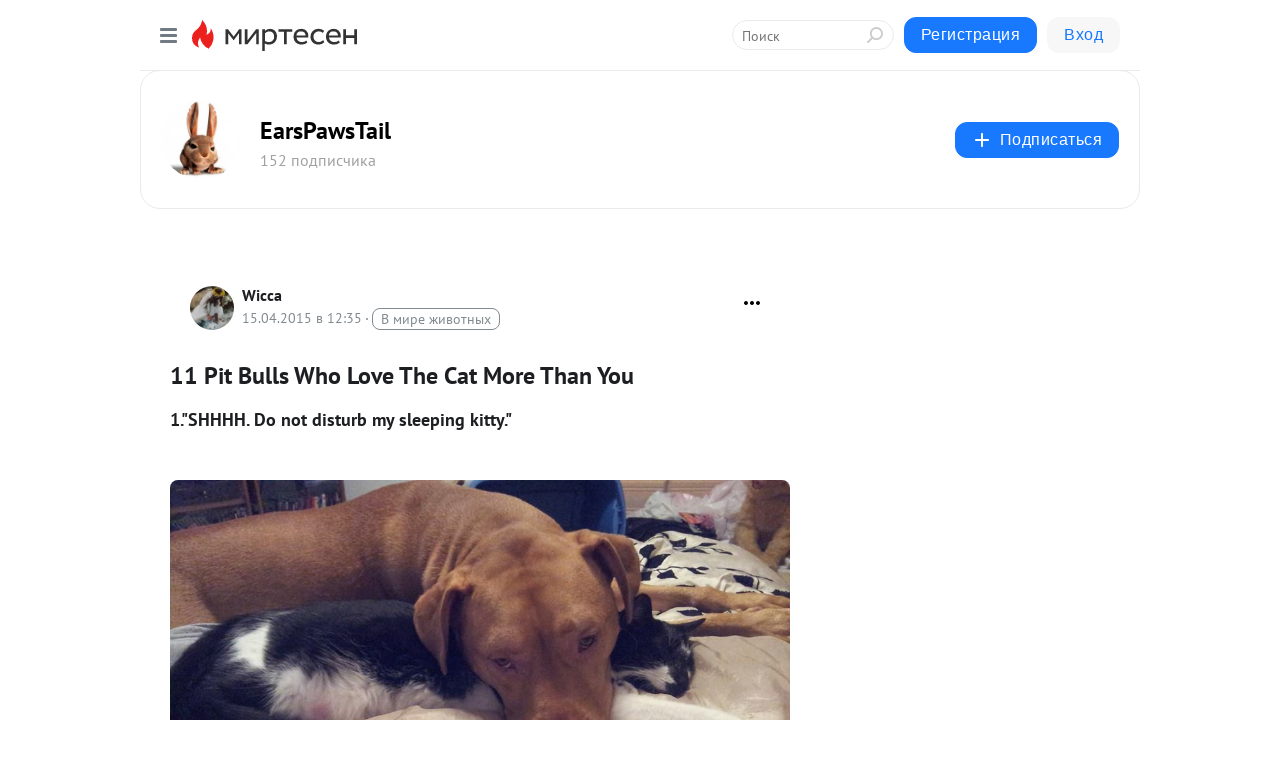

--- FILE ---
content_type: text/html; charset=utf-8
request_url: https://earspawstail.mirtesen.ru/blog/43154042676/11-Pit-Bulls-Who-Love-The-Cat-More-Than-You
body_size: 26228
content:
<!DOCTYPE html>
<html lang="ru" >
<head>
<meta charset="utf-8" />
<meta name="robots" content="all"/>
<script>window.__SM_COUNTER_ID = 45130;</script>
<title data-react-helmet="true">11 Pit Bulls Who Love The Cat More Than You - EarsPawsTail - Медиаплатформа МирТесен</title>
<meta name="viewport" content="width=device-width, initial-scale=1"/>

<meta data-react-helmet="true" name="description" content="1.&quot;SHHHH. Do not disturb my sleeping kitty.&quot; (reddit/GabbiKat) 2. &quot;It may look like she&#x27;s hesitant to cuddle, but she secretly loves it.&quot; (reddit/JJP_123) 3. &quot;Sun + bed + cat = HEAVEN&quot; (reddit/EmanuelXO) 4. &quot;He&#x27;s mine now.&quot; (reddit/byladsimeanladies) 5. &quot;We&#x27;ll be here for a while.&quot; - 15 апреля - 43154042676 - Медиаплатформа МирТесен"/><meta data-react-helmet="true" name="keywords" content="одноклассники, однокурсники, соседи, сослуживцы, мир тесен, земляки, старые друзья, география, блоги домов, события вокруг, социальная сеть, карта, дом, работа, web 2.0"/><meta data-react-helmet="true" property="og:image" content="https://olnl.net/u24/photo8BC4/20934546044-0/original.jpg#20934546044"/><meta data-react-helmet="true" property="og:image:width" content="1200"/><meta data-react-helmet="true" property="og:image:height" content="628"/><meta data-react-helmet="true" property="og:image:alt" content="11 Pit Bulls Who Love The Cat More Than You - EarsPawsTail - Медиаплатформа МирТесен"/><meta data-react-helmet="true" property="twitter:image" content="https://olnl.net/u24/photo8BC4/20934546044-0/original.jpg#20934546044"/><meta data-react-helmet="true" property="vk:image" content="https://olnl.net/u24/photo8BC4/20934546044-0/original.jpg#20934546044"/><meta data-react-helmet="true" property="og:description" content="1.&quot;SHHHH. Do not disturb my sleeping kitty.&quot; (reddit/GabbiKat) 2. &quot;It may look like she&#x27;s hesitant to cuddle, but she secretly loves it.&quot; (reddit/JJP_123) 3. &quot;Sun + bed + cat = HEAVEN&quot; (reddit/EmanuelXO) 4. &quot;He&#x27;s mine now.&quot; (reddit/byladsimeanladies) 5. &quot;We&#x27;ll be here for a while.&quot; - 15 апреля - 43154042676 - Медиаплатформа МирТесен"/><meta data-react-helmet="true" property="twitter:description" content="1.&quot;SHHHH. Do not disturb my sleeping kitty.&quot; (reddit/GabbiKat) 2. &quot;It may look like she&#x27;s hesitant to cuddle, but she secretly loves it.&quot; (reddit/JJP_123) 3. &quot;Sun + bed + cat = HEAVEN&quot; (reddit/EmanuelXO) 4. &quot;He&#x27;s mine now.&quot; (reddit/byladsimeanladies) 5. &quot;We&#x27;ll be here for a while.&quot; - 15 апреля - 43154042676 - Медиаплатформа МирТесен"/><meta data-react-helmet="true" property="og:site_name" content="EarsPawsTail - МирТесен"/><meta data-react-helmet="true" property="og:site" content="EarsPawsTail - МирТесен"/><meta data-react-helmet="true" property="og:type" content="article"/><meta data-react-helmet="true" property="og:url" content="https://earspawstail.mirtesen.ru/blog/43154042676/11-Pit-Bulls-Who-Love-The-Cat-More-Than-You"/><meta data-react-helmet="true" property="og:title" content="11 Pit Bulls Who Love The Cat More Than You - EarsPawsTail - Медиаплатформа МирТесен"/><meta data-react-helmet="true" property="twitter:card" content="summary_large_image"/><meta data-react-helmet="true" property="twitter:title" content="11 Pit Bulls Who Love The Cat More Than You - EarsPawsTail - Медиаплатформа МирТесен"/>
<link data-react-helmet="true" rel="image_src" href="https://olnl.net/u24/photo8BC4/20934546044-0/original.jpg#20934546044"/><link data-react-helmet="true" rel="canonical" href="https://earspawstail.mirtesen.ru/blog/43154042676/11-Pit-Bulls-Who-Love-The-Cat-More-Than-You"/><link data-react-helmet="true" rel="index" href="https://earspawstail.mirtesen.ru"/><link data-react-helmet="true" rel="alternate" type="application/atom+xml" title="EarsPawsTail - МирТесен" href="https://earspawstail.mirtesen.ru/blog/atom"/><link data-react-helmet="true" rel="alternate" type="application/atom+xml" title="EarsPawsTail - МирТесен" href="https://earspawstail.mirtesen.ru/blog/rss"/><link data-react-helmet="true" rel="icon" href="/favicon.ico" type="image/x-icon" sizes="16x16"/><link data-react-helmet="true" rel="shortcut icon" href="/favicon.ico" type="image/x-icon" sizes="16x16"/>

<link rel="stylesheet" href="https://alpha.mirtesen.ru/assets/modern/bundle.async.390fc67b829a9a691b15.css" media="print" onload="this.media='all'">
<link rel="stylesheet" href="https://alpha.mirtesen.ru/assets/modern/bundle.blog.e2791309848d57543770.css" />
</head>
<body >



<div id="root"><div class="app blog-post-page"><div id="layout" class="blog-post-layout"><div id="main-container" class="not-admin"><header id="header"><div class="header-wrapper" style="width:auto"><div class="header-container"><div class="header"><div class="header__navigation"></div></div></div></div></header><div id="three-column-container"><div id="very-left-column" class=""><div class="sticky-wrap" style="left:0"><div class="sticky__content"><div class="left-menu"><div class="left-menu__blog"><div class="left-menu__item left-menu__blog-item"><div class="left-menu__item_title left-menu__item_header">EarsPawsTail</div><a class="left-menu__item_element" href="https://earspawstail.olanola.com">New</a><a class="left-menu__item_element" href="https://earspawstail.olanola.com/blog">All Posts</a><a class="left-menu__item_element" href="https://earspawstail.olanola.com/_/interesting">That&#x27;s Interesting</a><a class="left-menu__item_element" href="https://earspawstail.olanola.com/_/usefulinfo">Useful Info</a></div><div class="left-menu__item left-menu__blog-item"><div class="left-menu__item_title left-menu__item_header"></div><i class="left-menu__item_delimiter"></i><a class="left-menu__item_element" href="https://earspawstail.mirtesen.ru/blog/latest">Новые</a><a class="left-menu__item_element" href="https://earspawstail.mirtesen.ru/blog/interesting">Лучшие</a><a class="left-menu__item_element" href="https://earspawstail.mirtesen.ru/blog/commented">Обсуждаемые</a><a class="left-menu__item_element" href="https://earspawstail.mirtesen.ru/comments">Комментарии</a><a class="left-menu__item_element" href="https://earspawstail.mirtesen.ru/people">Участники сайта</a></div></div><div class="left-menu__item" id="topics-menu"><div class="left-menu__item_title" id="topics-menu-title">Рубрики</div><a class="left-menu__item_element" href="//mirtesen.ru/topic/cooking?utm_medium=from_left_sidebar"><span><img src="//static.mtml.ru/images/topics/cooking.svg" alt="cooking" loading="lazy" width="16" height="16"/></span><span>Кулинария</span></a><a class="left-menu__item_element" href="//mirtesen.ru/topic/family?utm_medium=from_left_sidebar"><span><img src="//static.mtml.ru/images/topics/family.svg" alt="family" loading="lazy" width="16" height="16"/></span><span>Дети и семья</span></a><a class="left-menu__item_element" href="//mirtesen.ru/topic/show?utm_medium=from_left_sidebar"><span><img src="//static.mtml.ru/images/topics/show.svg" alt="show" loading="lazy" width="16" height="16"/></span><span>Шоу-бизнес</span></a><a class="left-menu__item_element" href="//mirtesen.ru/topic/politics?utm_medium=from_left_sidebar"><span><img src="//static.mtml.ru/images/topics/politics.svg" alt="politics" loading="lazy" width="16" height="16"/></span><span>Политика</span></a><a class="left-menu__item_element" href="//mirtesen.ru/topic/health?utm_medium=from_left_sidebar"><span><img src="//static.mtml.ru/images/topics/health.svg" alt="health" loading="lazy" width="16" height="16"/></span><span>Здоровье</span></a><button class="left-menu__item_button">Показать все<svg class="svg-icon"><use href="/images/icons.svg?v=1769508#angle-down"></use></svg></button></div><div class="left-menu__item"><div class="left-menu__item_title left-menu__item_header"><a href="https://mirtesen.ru/" class="left-menu__item_title-anchor">Моя лента</a></div><a href="https://mirtesen.ru/chats" class="left-menu__item_element left-menu__item_element_chat" target="_self"><span><img src="//static.mtml.ru/images/icons_v2/chats.svg" alt="ЧАТЫ" loading="lazy" width="16" height="16"/></span><span id="chats-tooltip">ЧАТЫ</span></a><a href="https://mirtesen.ru/polls" class="left-menu__item_element left-menu__item_element_poll" target="_self"><span><img src="//static.mtml.ru/images/icons_v2/vote.svg" alt="Опросы" loading="lazy" width="28" height="28"/></span><span id="polls-tooltip">Опросы</span></a><a href="https://mirtesen.ru/bloggers" class="left-menu__item_element" target="_self"><span><img src="//static.mtml.ru/images/icons_v2/IconBloggersColor.svg" alt="Блогеры" loading="lazy" width="17" height="17"/></span><span id="bloggers-tooltip">Блогеры</span></a><a href="https://mirtesen.ru/user-posts" class="left-menu__item_element" target="_self"><span><img src="//static.mtml.ru/images/icons_v2/IconUserContent.svg" alt="Глас народа" loading="lazy" width="16" height="16"/></span><span id="user-posts-tooltip">Глас народа</span></a><a href="https://mirtesen.ru/popular/liked" class="left-menu__item_element" target="_self"><span><img src="//static.mtml.ru/images/icons_v2/IconPopularColor.svg" alt="Популярное" loading="lazy" width="13" height="16"/></span><span id="popular-posts-tooltip">Популярное</span></a><a href="https://mirtesen.ru/popular/commented" class="left-menu__item_element" target="_self"><span><img src="//static.mtml.ru/images/icons_v2/IconDiscussColor.svg" alt="Обсуждаемое" loading="lazy" width="14" height="14"/></span><span id="commented-posts-tooltip">Обсуждаемое</span></a></div><div class="left-menu__item" id="common-menu"><a href="https://k41tv.app.link/sidebarlink" class="btn btn-primary btn-primary_left-menu" target="_blank" id="app-tooltip"><svg class="svg"><use href="/images/icons.svg#app-icon"></use></svg><span class="left-menu__item_element-text">Мессенджер МТ</span></a><a href="https://info.mirtesen.ru/about" class="left-menu__item_element" target="_blank"><span><img src="//static.mtml.ru/images/icons_v2/IconAbout.svg" alt="О компании" loading="lazy" width="9" height="14"/></span><span class="left-menu__item_element-text">О компании</span></a><a href="https://info.mirtesen.ru/glagol" class="left-menu__item_element" target="_blank"><span><img src="//static.mtml.ru/images/icons_v2/icon-glagol.svg" alt="О редакции ГлагоL" loading="lazy" width="8" height="13"/></span><span class="left-menu__item_element-text">О редакции ГлагоL</span></a><a href="https://info.mirtesen.ru/news" class="left-menu__item_element" target="_blank"><span><img src="//static.mtml.ru/images/icons_v2/IconNews.svg" alt="Новости" loading="lazy" width="16" height="14"/></span><span class="left-menu__item_element-text">Новости</span></a><a href="https://info.mirtesen.ru/partners" class="left-menu__item_element" target="_blank"><span><img src="//static.mtml.ru/images/icons_v2/IconPartners.svg" alt="Партнерам" loading="lazy" width="16" height="13"/></span><span class="left-menu__item_element-text">Партнерам</span></a><a href="https://info.mirtesen.ru/promo" class="left-menu__item_element" target="_blank"><span><img src="//static.mtml.ru/images/icons_v2/IconAdvertizing.svg" alt="Рекламодателям" loading="lazy" width="17" height="16"/></span><span class="left-menu__item_element-text">Рекламодателям</span></a><a href="https://mirtesen.ru/feedback/report" class="left-menu__item_element" target="_blank"><span><img src="//static.mtml.ru/images/icons_v2/IconFeedback.svg" alt="Обратная связь" loading="lazy" width="16" height="13"/></span><span class="left-menu__item_element-text">Обратная связь</span></a><a href="https://mirtesen.ru/feedback/report/spam" class="left-menu__item_element" target="_blank"><span><img src="//static.mtml.ru/images/icons_v2/IconSpam.svg" alt="Пожаловаться на спам" loading="lazy" width="15" height="14"/></span><span class="left-menu__item_element-text">Пожаловаться на спам</span></a><a href="https://info.mirtesen.ru/agreement" class="left-menu__item_element" target="_blank"><span><img src="//static.mtml.ru/images/icons_v2/IconAgreement.svg" alt="Соглашение" loading="lazy" width="15" height="16"/></span><span class="left-menu__item_element-text">Соглашение</span></a><a href="https://info.mirtesen.ru/recommendation_rules" class="left-menu__item_element" target="_blank"><span><img src="//static.mtml.ru/images/icons_v2/IconAgreement.svg" alt="Рекомендательные технологии" loading="lazy" width="15" height="16"/></span><span class="left-menu__item_element-text">Рекомендательные технологии</span></a></div></div><p class="recommendation-tech">На информационном ресурсе применяются <a href="https://info.mirtesen.ru/recommendation_rules">рекомендательные технологии</a> (информационные технологии предоставления информации на основе сбора, систематизации и анализа сведений, относящихся к предпочтениям пользователей сети &quot;Интернет&quot;, находящихся на территории Российской Федерации)</p><div class="mt-tizer-ad-block"><div class="partner-block-wrapper"><div id="unit_99821"></div></div></div></div></div></div><div id="content-container"><div id="secondary-header" class="secondary-header secondary-header_blog"><div class="secondary-header__middle"><div id="secondary-header-logo" class="secondary-header__logo-outer"><div class="secondary-header__logo-wrap"><a class="userlogo userlogo_xl" href="https://earspawstail.olanola.com?utm_referrer=mirtesen.ru" title="" target="" data-rjs="//olnl.net/u16/groupDEE9/7b41c86890c59d13b096b76b64663eaa-0/__logo.jpeg"></a></div></div><div class="secondary-header__title-wrap"><div class="secondary-header__title-subscribers"><h2 class="secondary-header__title"><a class="secondary-header__title-link" href="https://earspawstail.olanola.com?utm_referrer=mirtesen.ru" style="color:#000" rel="nofollow">EarsPawsTail</a></h2><i class="secondary-header__subscribers">152 подписчика</i></div></div><div><div id="mt-dropdown-menu" class="mt-dropdown-menu"><button appearance="btn" title="Подписаться" type="button" class="mt-dropdown-menu__btn btn btn-primary"><svg class="svg-icon"><use href="/images/icons.svg?v=1769508#cross"></use></svg>Подписаться</button></div></div></div></div><div class="blog-post-item blog-post-item_tile"><div id="double-column-container"><div id="right-column"><div class="partner-block-wrapper"><div id="unit_103944"></div></div><div class="partner-block-wrapper"><div id="unit_103939"></div></div><div class="partner-block-wrapper"><div id="unit_99810"></div></div><div class="partner-block-wrapper"><div id="unit_95080"></div></div><div class="sticky2" style="top:30px"><div class="partner-block-wrapper"><div id="unit_103947"></div></div></div></div><div id="content-column" class="content-column"><div class="adfox-top"><div class="partner-block-wrapper"><div id="unit_99815"></div></div><div class="partner-block-wrapper"><div id="unit_99815"></div></div></div><article class="blog-post" id="post_43154042676" itemscope="" itemType="http://schema.org/NewsArticle"><meta itemscope="" itemProp="mainEntityOfPage" itemType="https://schema.org/WebPage" itemID="https://earspawstail.mirtesen.ru/blog/43154042676/11-Pit-Bulls-Who-Love-The-Cat-More-Than-You" content=""/><meta itemProp="datePublished" content="2015-04-15T12:35:17.000Z"/><meta itemProp="dateModified" content="2015-04-15T12:35:17.000Z"/><span itemscope="" itemType="https://schema.org/Organization" itemProp="publisher"><meta itemProp="name" content="EarsPawsTail"/><span itemscope="" itemType="https://schema.org/ImageObject" itemProp="logo"><meta itemProp="url" content="//olnl.net/u16/groupDEE9/7b41c86890c59d13b096b76b64663eaa-0/__logo.jpeg"/></span></span><meta itemProp="image" content="https://olnl.net/u24/photo8BC4/20934546044-0/original.jpg#20934546044"/><div class="blog-post__header"><div class="blog-post__author" rel="author"><span class="blog-post__author-avatar"><a class="userlogo" href="//mirtesen.ru/people/143857674?utm_referrer=mirtesen.ru" title="" target="_blank" data-rjs="2"></a></span><div><a class="blog-post__author-name" href="//mirtesen.ru/people/143857674" target="_blank"><span itemProp="author">Wicca</span></a><div class="blog-post__info"><div class="blog-post__pubdate"></div><h3 class="blog-post__topic-category-wrapper"><a class="blog-post__topic-category" href="//mirtesen.ru/topic/animals?utm_medium=from_headline_topic_button"><span>В мире животных</span></a></h3></div></div></div><div><button title="Подписаться" class="btn blog-post__header-subscribe btn-primary">Подписаться</button></div><div id="mt-dropdown-menu" class="mt-dropdown-menu context-dropdown"><button type="button" class="mt-dropdown-menu__btn"><svg class="svg-icon"><use href="/images/icons.svg?v=1769508#more"></use></svg></button></div></div><h1 class="blog-post__title" itemProp="headline">11 Pit Bulls Who Love The Cat More Than You</h1><div class="partner-block-wrapper"><div id="unit_103965"></div></div><div class="blog-post__text" itemProp="articleBody"><h3>1."SHHHH. Do not disturb my sleeping kitty."</h3> <p> </p> <div><img class="POST_IMAGE " src="https://olnl.net/u24/photo8BC4/20934546044-0/original.jpg#20934546044"  data-rm-shortcode-id="3FH0T91429101122" alt=""width="620"height="auto"loading="lazy"/></div> <p>(<em><a rel="nofollow ugc noreferrer noopener" href="https://www.reddit.com/r/aww/comments/1osmie/something_something_cake_day_my_ferocious_rescue/">reddit/GabbiKat</a></em>)</p> <p> </p> <h3>2. "It may look like she's hesitant to cuddle, but she secretly loves it."</h3> <p> </p> <div><img class="POST_IMAGE " src="https://olnl.net/u25/photo6F0F/20157618893-0/original.jpg#20157618893"  data-rm-shortcode-id="9CVQJO1429101122" alt=""width="620"height="auto"loading="lazy"/></div> <p>(<em><a rel="nofollow ugc noreferrer noopener" href="https://www.reddit.com/r/aww/comments/1c1zwf/my_pitty_and_his_best_friend/">reddit/JJP_123</a></em>)</p> <p> </p> <h3>3. "Sun + bed + cat = HEAVEN"</h3> <p> </p> <div><img class="POST_IMAGE " src="https://olnl.net/u25/photoC0F1/20603764591-0/original.jpg#20603764591"  data-rm-shortcode-id="72TG121429101122" alt=""width="620"height="auto"loading="lazy"/></div> <p>(<em><a rel="nofollow ugc noreferrer noopener" href="https://www.reddit.com/r/aww/comments/1nll12/my_pitbulls_happiness_is_to_lay_with_his_best/">reddit/EmanuelXO</a></em>)</p> <p> </p> <h3>4. "He's mine now."</h3> <p> </p> <div><img class="POST_IMAGE " src="https://olnl.net/u25/photoF038/20826837440-0/original.jpg#20826837440"  data-rm-shortcode-id="QG5MY41429101122" alt=""width="620"height="auto"loading="lazy"/></div> <p>(<em><a rel="nofollow ugc noreferrer noopener" href="http://www.reddit.com/r/aww/comments/2dqxkc/my_kitten_thinks_my_pit_bull_is_his_new_mommy/" target="_blank">reddit/byladsimeanladies</a></em>)</p> <p> </p> <h3>5. "We'll be here for a while.<div id="unit_101877"><a href="https://smi2.ru/" ></a></div>
<script type="text/javascript" charset="utf-8">
  (function() {
    var sc = document.createElement('script'); sc.type = 'text/javascript'; sc.async = true;
    sc.src = '//smi2.ru/data/js/101877.js'; sc.charset = 'utf-8';
    var s = document.getElementsByTagName('script')[0]; s.parentNode.insertBefore(sc, s);
  }());
</script>"</h3> <p> </p> <div><img class="POST_IMAGE " src="https://olnl.net/u25/photoBCD5/20265327497-0/original.jpg#20265327497"  data-rm-shortcode-id="18Z6SJ1429101122" alt=""width="620"height="auto"loading="lazy"/></div> <p>(<a href="https://www.reddit.com/r/aww/comments/19ekfb/our_rescue_pitty_and_wonderful_kitty_snuggling/" target="_blank" rel="nofollow ugc noreferrer noopener"><em>reddit/chickachickabow</em></a>)</p> <p> </p> <h3>6. "I don't even like peekaboo. But I can't say no to a face like that."</h3> <p> </p> <div><img class="POST_IMAGE " src="https://olnl.net/u23/photoEB4B/20488400346-0/original.jpg#20488400346"  data-rm-shortcode-id="FD0LSE1429101122" alt=""width="620"height="auto"loading="lazy"/></div> <p>(<em><a rel="nofollow ugc noreferrer noopener" href="https://www.reddit.com/r/aww/comments/22b6d1/a_pitty_and_her_kitty/" target="_blank">reddit/TheyCallMeToasty</a></em>)</p> <p> </p> <h3>7. "If we don't both get treats, then NO ONE sleeps."</h3> <p> </p> <div><img class="POST_IMAGE " src="https://olnl.net/u23/photo4116/20165274534-0/original.jpg#20165274534"  data-rm-shortcode-id="EY6K931429101122" alt=""width="620"height="auto"loading="lazy"/></div> <p>(<em><a rel="nofollow ugc noreferrer noopener" href="https://www.reddit.com/r/aww/comments/o60hd/pitty_and_kitty_love/" target="_blank">reddit/jbisrael</a></em>)</p> <p> </p> <h3>8. "She loves me just as much as I love her, SHE TOLD ME SO."</h3> <p> </p> <div><img class="POST_IMAGE " src="https://olnl.net/u23/photoFB81/20388347383-0/original.jpg#20388347383"  data-rm-shortcode-id="QW4A4I1429101122" alt=""width="620"height="auto"loading="lazy"/></div> <p>(<a href="https://www.reddit.com/r/aww/comments/1l046a/kitty_and_pitbull_sisters_posing_for_the_camera/" target="_blank" rel="nofollow ugc noreferrer noopener"><em>reddit/ludaa</em></a>)</p> <p> </p> <h3>9. "I wrapped him in my favorite blanket. Because I LOVE HIM."</h3> <p> </p> <div><img class="POST_IMAGE " src="https://olnl.net/u25/photo6486/20496055987-0/original.jpg#20496055987"  data-rm-shortcode-id="5BUAKE1429101122" alt=""width="620"height="auto"loading="lazy"/></div> <p>(<em><a rel="nofollow ugc noreferrer noopener" href="https://www.reddit.com/r/aww/comments/1egtzn/my_first_pitbull_and_my_first_rescued_kitten/" target="_blank">reddit/CalonM89</a></em>)</p> <p> </p> <h3>10. "They say pit bulls make the best pillows, but really KITTENS do."</h3> <p> </p> <div><img class="POST_IMAGE " src="https://olnl.net/u23/photo3598/20834493081-0/original.jpg#20834493081"  data-rm-shortcode-id="D0YJU11429101122" alt=""width="620"height="auto"loading="lazy"/></div> <p>(<em><a rel="nofollow ugc noreferrer noopener" href="https://www.reddit.com/r/aww/comments/ox2uc/pitbull_with_little_sis/" target="_blank">reddit/GrizzBoz</a></em>)</p> <p> </p> <h3>11. "I like all naps, but nothing beats a cat nap."</h3> <p> </p> <div><img class="POST_IMAGE " src="https://olnl.net/u24/photoA99E/20049910289-0/original.jpg#20049910289"  data-rm-shortcode-id="NFXAJ61429101122" alt=""width="620"height="auto"loading="lazy"/></div> <p>(<em><a rel="nofollow ugc noreferrer noopener" href="https://www.reddit.com/r/aww/comments/1314qq/what_happens_when_you_live_with_a_cat_and_a/" target="_blank">reddit/agent519</a></em>)</p> <p> </p> <p><a rel="nofollow ugc noreferrer noopener" href="https://www.thedodo.com/pitty-kitty-party-962463467.html" target="_blank">source</a></p><div id="unit_103966"><a href="https://smi2.ru/" ></a></div>
<script type="text/javascript" charset="utf-8">
  (function() {
    var sc = document.createElement('script'); sc.type = 'text/javascript'; sc.async = true;
    sc.src = '//smi2.ru/data/js/103966.js'; sc.charset = 'utf-8';
    var s = document.getElementsByTagName('script')[0]; s.parentNode.insertBefore(sc, s);
  }());
</script></div><div id="panda_player" class="panda-player"></div><div class="blog-post__subscribe"><p class="blog-post__subscribe-text">Понравилась статья? Подпишитесь на канал, чтобы быть в курсе самых интересных материалов</p><a href="#" class="btn btn-primary">Подписаться</a></div><ul class="mt-horizontal-menu mt-horizontal-menu_list mt-horizontal-menu_multiline-left post-tags"><li><a href="/hashtags/pit%20bulls" class="tag-label-2 tag-label-2_sm"><span>pit bulls</span></a><meta itemProp="about" content="pit bulls"/></li><li><a href="/hashtags/dogs" class="tag-label-2 tag-label-2_sm"><span>dogs</span></a><meta itemProp="about" content="dogs"/></li></ul><div class="blog-post__footer"><div class="post-controls"><div><div class="post-actions"><div class="post-actions__push"></div></div></div></div></div><span></span></article><nav class="pagination"><ul class="blog-post__pagination"><li><a href="https://earspawstail.mirtesen.ru/blog/43254430674/What-“Game-Of-Thrones”-Really-Needs?utm_referrer=mirtesen.ru"><span class="blog-post__pagination__arrow">←</span>Предыдущая тема</a></li><li class="blog-post__pagination__symbol"> | </li><li><a href="https://earspawstail.mirtesen.ru/blog/43898758373/15-Creepy-Ways-You-Show-Love-For-Your-Dog?utm_referrer=mirtesen.ru">Следующая тема<span class="blog-post__pagination__arrow">→</span></a></li></ul></nav><div class="partner-block-wrapper"><div id="unit_103916"></div></div><span></span><div class="adfox-outer blog-post-item__ad-block"><div class="partner-block-wrapper"><div id="unit_99816"></div></div></div></div></div><div class="blog-post-bottom-partners"><div class="partner-block-wrapper"><div id="unit_103941"></div></div><div class="partner-block-wrapper"><div id="unit_95079"></div></div><div class="partner-block-wrapper"><div id="unit_95031"></div></div></div></div></div></div></div><div style="position:fixed;bottom:50px;right:0;cursor:pointer;transition-duration:0.2s;transition-timing-function:linear;transition-delay:0s;z-index:10;display:none"><div id="scroll-top"><div>наверх</div></div></div></div><div></div></div></div>
<div id="messenger-portal" class="messenger-embedded"></div>
<script>window.__PRELOADED_STATE__ = {"blogDomain":{},"promotion":{"popup":{},"activeTab":"platform","sections":{"platform":{"title":"Реклама на Платформе","isMenu":true,"changed":false,"forDevs":true},"settings":{"title":"Настройки рекламы","isMenu":true,"changed":false,"forDevs":true},"item":{"title":"Редактирование объекта","isMenu":false,"changed":false,"forDevs":true},"itemAdd":{"title":"Добавление объекта","isMenu":false,"changed":false,"forDevs":true},"deposit":{"title":"Пополнение баланса","isMenu":false,"changed":false,"forDevs":true},"stats":{"title":"Статистика рекламы","isMenu":true,"changed":false,"forDevs":true}},"changed":{"platform":false,"settings":false,"item":false,"stats":false},"data":{"platform":"","settings":{"currentBalance":0,"spentBalance":0,"groupItem":{"id":null,"status":"STATUS_PENDING","dateStart":null,"dateEnd":null,"fullClicksLimit":null,"dayClicksLimit":null,"clickPrice":null,"utmSource":null,"utmMedium":null,"utmCampaign":null,"targetGeoIds":null,"targetIsMale":null,"targetAgeMin":null,"targetAgeMax":null,"targetTime":null,"title":null,"canChangeStatus":null,"inRotation":false,"fullClicks":0,"dayClicks":0},"blogpostItems":[]},"item":{"id":null,"status":"STATUS_PENDING","dateStart":null,"dateEnd":null,"fullClicksLimit":null,"dayClicksLimit":null,"clickPrice":null,"utmSource":null,"utmMedium":null,"utmCampaign":null,"targetGeoIds":null,"targetIsMale":null,"targetAgeMin":null,"targetAgeMax":null,"targetTime":null,"title":null,"canChangeStatus":null,"inRotation":false,"fullClicks":0,"dayClicks":0},"itemAdd":{"url":null},"deposit":{"value":""},"stats":{"periodFrom":"2026-01-03","periodTo":"2026-01-23"}},"errors":{}},"editComments":{"activeTab":"stats","sections":{"stats":{"title":"Статистика","isMenu":true,"changed":false,"forDevs":true},"settings":{"title":"Настройки","isMenu":true,"changed":false,"forDevs":true}},"changed":{"stats":false,"settings":false},"data":{"stats":{"periodFrom":"2026-01-16","periodTo":"2026-01-23"},"settings":{"applyForCommentsEnabled":0,"commonEnabled":0,"siteEnabled":0,"keyWords":[]}},"errors":{}},"actionVote":{},"header":{"sidebarEnabled":false,"sidebarIsOpen":false},"messageNotifications":{"items":[],"startFrom":0,"nextFrom":0,"hasMoreItems":true,"busy":false},"activityNotifications":{"items":[],"nextFrom":"","hasMoreItems":true,"busy":false},"headerSearch":{"value":"","result":{"people":[],"groups":[],"posts":[]},"isLoading":false,"hasResults":false},"rssEditor":{"editKey":null,"type":"add","loading":{"defaultImage":false},"values":{"maxTextLength":0,"publicationDelay":0,"useFullText":false,"useShortDesctiption":false,"ignoreMediaTags":false,"rssSourceLink":"","autoRefreshImportedThemes":false,"pregTemplateTextSearch":"","pregTemplateTextChange":"","xpathLongText":"","xpathImage":"","showCategory":"","importCategory":"","keepImages":false,"keepLinks":false,"keepIframes":false,"useEmbedCode":false,"useYandexTurbo":false,"addYandexGenreTags":false,"loadingTimout":0,"hideSourceLink":false,"defaultImage":""}},"telegramEditor":{"editKey":null,"type":"add","values":{"username":null,"signature":""}},"auth":{"user":null,"groupPrivileges":{},"viewedTooltips":{}},"authForm":{"isBusy":false,"widgetId":"0","instances":{"0":{"isOpen":false,"activeTab":"login","callAndSmsLimits":{"apiLimits":{"smsAllowed":true,"callAllowed":true,"smsTimeLimitExceededMsg":"","callTimeLimitExceededMsg":""},"timers":{}},"params":{"login":{"phone":"","code":"","mode":"SMS","step":"","errorMap":{}},"loginByEmail":{"email":"","password":"","remember":"on","step":"","errorMap":{}},"registration":{"name":"","lastname":"","email":"","phone":"","code":"","mode":"SMS","step":"","errorMap":{}},"registrationByEmail":{"email":"","name":"","phone":"","code":"","mode":"SMS","step":"","errorMap":{}},"password":{"email":"","errorMap":{}}}}}},"blogModerators":{"staff":[],"popup":{"popupType":null,"userInfo":null},"errors":{},"radioBtnValue":null},"logoEditor":{"image":null,"allowZoomOut":false,"position":{"x":0.5,"y":0.5},"scale":1,"rotate":0,"borderRadius":0,"width":100,"height":100,"border":0,"isEmpty":true,"type":"blog"},"headerBackgroundEditor":{"image":null,"type":"blog","allowZoomOut":false,"position":{"x":0.5,"y":0.5},"scale":1,"rotate":0,"borderRadius":0,"blogHeight":240,"profileHeight":240,"border":0,"isEmpty":true},"titleEditor":{"title":""},"secondaryHeader":{"logoSwitcher":false,"titleSwitcher":false,"backgroundSwitcher":false,"logoEditor":false,"titleEditor":false,"backgroundEditor":false},"blogMenuSettings":{"isChanged":false,"menuItems":[],"currentIndex":null,"menuItem":{},"staticWidgetsToRemove":[],"context":{"add":{"title":"Добавление раздела","saveButton":"Добавить"},"edit":{"title":"Раздел: ","saveButton":"Сохранить","remove":"Удалить раздел"}},"errors":{}},"siteSettings":{},"siteSettingsLeftMenu":{"sitesDropdown":false},"promotionLeftMenu":{},"editCommentsLeftMenu":{},"blogPostList":{"searchValue":"","search":{"results":[],"page":0,"hasMore":true,"isLoading":false},"blogPostList":[],"hasMoreItems":true,"page":1,"title":"","tag":"","period":"","before":"","after":"","status":"","sort":""},"blogPostEditor":{"id":null,"title":"","text":"","inProcess":false,"sign":"","disableComments":false,"tags":[],"tagSuggestions":[],"errors":[],"publishTime":null,"referenceUrl":"","nextBtnUrl":"","pushBtnUrl":"","pushBtnText":"","doFollowLinks":0,"pulse":0,"draft":false,"preloaderVisible":true,"errorMessage":{"isVisible":false,"text":"Произошла ошибка. Попробуйте еще раз или свяжитесь со службой поддержки."},"showPollEditor":false,"pollTab":"default","sentToModeration":false,"foundPolls":[],"foundPollsOffset":0,"hasMorePolls":true,"pollId":null},"actionModifyPostPopup":{"isOpen":false,"popupType":"","id":null,"deletedList":{},"approveList":{}},"rightColumnPosts":[],"rightColumnComments":[],"rightColumnGallery":{"total":0,"images":[]},"blogPost":{"id":43154042676,"title":"11 Pit Bulls Who Love The Cat More Than You","url":"//earspawstail.mirtesen.ru/blog/43154042676?utm_referrer=mirtesen.ru","seo_url":"//earspawstail.mirtesen.ru/blog/43154042676/11-Pit-Bulls-Who-Love-The-Cat-More-Than-You?utm_referrer=mirtesen.ru","canonical_url":"https://earspawstail.mirtesen.ru/blog/43154042676/11-Pit-Bulls-Who-Love-The-Cat-More-Than-You","created":1429101317,"date":1429101317,"publish_time":null,"status":"STATUS_ACTIVE","isTitleHidden":false,"preview_text":"1.\"SHHHH. Do not disturb my sleeping kitty.\"   (reddit/GabbiKat)   2. \"It may look like she's hesitant to cuddle, but she secretly loves it.\"   (reddit/JJP_123)   3. \"Sun + bed + cat = HEAVEN\"   (reddit/EmanuelXO)   4. \"He's mine now.\"   (reddit/byladsimeanladies)   5. \"We'll be here for a while.\"","comments_count":3,"post_type":"post","likes":{"count":1,"user_likes":0,"can_like":0,"marks_pluses":1,"marks_minuses":0,"user_like_attr":null,"like_attr_ids":[{"id":100,"count":1}]},"from_id":143857674,"from":{"id":143857674,"display_name":"Wicca","url":"//mirtesen.ru/people/143857674","photo_original":"//mtdata.ru/u5/photoA2FF/20019298138-0/original.jpeg","isAuthenticAccount":false},"group":{"display_name":"EarsPawsTail","url":"//earspawstail.mirtesen.ru","photo_original":"//olnl.net/u16/groupDEE9/7b41c86890c59d13b096b76b64663eaa-0/__logo.jpeg","id":30324692263,"canViewBlogPostCreator":true,"showSubscribersAmount":true,"is_subscribed":false,"is_member":false,"is_owner":false,"is_staff":false,"created":1382783005},"attachments":[{"photo":{"id":20934546044,"photo_original":"//olnl.net/u24/photo8BC4/20934546044-0/original.jpg#20934546044","title":"1","width":960,"height":720}},{"photo":{"id":20049910289,"photo_original":"//olnl.net/u24/photoA99E/20049910289-0/original.jpg#20049910289","title":"1","width":980,"height":735}},{"photo":{"id":20157618893,"photo_original":"//olnl.net/u25/photo6F0F/20157618893-0/original.jpg#20157618893","title":"1","width":980,"height":980}},{"photo":{"id":20165274534,"photo_original":"//olnl.net/u23/photo4116/20165274534-0/original.jpg#20165274534","title":"1","width":980,"height":653}},{"photo":{"id":20265327497,"photo_original":"//olnl.net/u25/photoBCD5/20265327497-0/original.jpg#20265327497","title":"1","width":612,"height":612}},{"photo":{"id":20388347383,"photo_original":"//olnl.net/u23/photoFB81/20388347383-0/original.jpg#20388347383","title":"1","width":980,"height":735}},{"photo":{"id":20488400346,"photo_original":"//olnl.net/u23/photoEB4B/20488400346-0/original.jpg#20488400346","title":"1","width":980,"height":731}},{"photo":{"id":20496055987,"photo_original":"//olnl.net/u25/photo6486/20496055987-0/original.jpg#20496055987","title":"1","width":980,"height":735}},{"photo":{"id":20603764591,"photo_original":"//olnl.net/u25/photoC0F1/20603764591-0/original.jpg#20603764591","title":"1","width":980,"height":551}},{"photo":{"id":20826837440,"photo_original":"//olnl.net/u25/photoF038/20826837440-0/original.jpg#20826837440","title":"1","width":960,"height":1280}},{"photo":{"id":20834493081,"photo_original":"//olnl.net/u23/photo3598/20834493081-0/original.jpg#20834493081","title":"1","width":980,"height":630}}],"modified":1760020814,"is_draft":false,"is_queued":false,"topic":"animals","tags":["pit bulls","dogs"],"close_comments":false,"marks_count":1,"reposts":1,"recommendations":"[]","foreignPollId":null,"isSlider":null,"padRedirectUrl":"https://mirtesen.ru/url?e=pad_click&pad_page=0&blog_post_id=43154042676&announce=1","editorStatus":"EDITOR_STATUS_NONE","extraData":null,"notificationsCanBeSent":false,"notificationsSent":true,"notificationsWillBeSent":false,"notificationsLimit":4,"text":"\x3ch3>1.\"SHHHH. Do not disturb my sleeping kitty.\"\x3c/h3>\n\x3cp> \x3c/p>\n\x3cdiv>\x3cimg src=\"http://olnl.net/u24/photo8BC4/20934546044-0/original.jpg#20934546044\" alt=\"\" data-rm-shortcode-id=\"3FH0T91429101122\" />\x3c/div>\n\x3cp>(\x3cem>\x3ca href=\"https://www.reddit.com/r/aww/comments/1osmie/something_something_cake_day_my_ferocious_rescue/\" rel=\"nofollow ugc noreferrer noopener\">reddit/GabbiKat\x3c/a>\x3c/em>)\x3c/p>\n\x3cp> \x3c/p>\n\x3ch3>2. \"It may look like she's hesitant to cuddle, but she secretly loves it.\"\x3c/h3>\n\x3cp> \x3c/p>\n\x3cdiv>\x3cimg src=\"http://olnl.net/u25/photo6F0F/20157618893-0/original.jpg#20157618893\" alt=\"\" data-rm-shortcode-id=\"9CVQJO1429101122\" />\x3c/div>\n\x3cp>(\x3cem>\x3ca href=\"https://www.reddit.com/r/aww/comments/1c1zwf/my_pitty_and_his_best_friend/\" rel=\"nofollow ugc noreferrer noopener\">reddit/JJP_123\x3c/a>\x3c/em>)\x3c/p>\n\x3cp> \x3c/p>\n\x3ch3>3. \"Sun + bed + cat = HEAVEN\"\x3c/h3>\n\x3cp> \x3c/p>\n\x3cdiv>\x3cimg src=\"http://olnl.net/u25/photoC0F1/20603764591-0/original.jpg#20603764591\" alt=\"\" data-rm-shortcode-id=\"72TG121429101122\" />\x3c/div>\n\x3cp>(\x3cem>\x3ca href=\"https://www.reddit.com/r/aww/comments/1nll12/my_pitbulls_happiness_is_to_lay_with_his_best/\" rel=\"nofollow ugc noreferrer noopener\">reddit/EmanuelXO\x3c/a>\x3c/em>)\x3c/p>\n\x3cp> \x3c/p>\n\x3ch3>4. \"He's mine now.\"\x3c/h3>\n\x3cp> \x3c/p>\n\x3cdiv>\x3cimg src=\"http://olnl.net/u25/photoF038/20826837440-0/original.jpg#20826837440\" alt=\"\" data-rm-shortcode-id=\"QG5MY41429101122\" />\x3c/div>\n\x3cp>(\x3cem>\x3ca href=\"http://www.reddit.com/r/aww/comments/2dqxkc/my_kitten_thinks_my_pit_bull_is_his_new_mommy/\" target=\"_blank\" rel=\"nofollow ugc noreferrer noopener\">reddit/byladsimeanladies\x3c/a>\x3c/em>)\x3c/p>\n\x3cp> \x3c/p>\n\x3ch3>5. \"We'll be here for a while.\"\x3c/h3>\n\x3cp> \x3c/p>\n\x3cdiv>\x3cimg src=\"http://olnl.net/u25/photoBCD5/20265327497-0/original.jpg#20265327497\" alt=\"\" data-rm-shortcode-id=\"18Z6SJ1429101122\" />\x3c/div>\n\x3cp>(\x3ca href=\"https://www.reddit.com/r/aww/comments/19ekfb/our_rescue_pitty_and_wonderful_kitty_snuggling/\" target=\"_blank\" rel=\"nofollow ugc noreferrer noopener\">\x3cem>reddit/chickachickabow\x3c/em>\x3c/a>)\x3c/p>\n\x3cp> \x3c/p>\n\x3ch3>6. \"I don't even like peekaboo. But I can't say no to a face like that.\"\x3c/h3>\n\x3cp> \x3c/p>\n\x3cdiv>\x3cimg src=\"http://olnl.net/u23/photoEB4B/20488400346-0/original.jpg#20488400346\" alt=\"\" data-rm-shortcode-id=\"FD0LSE1429101122\" />\x3c/div>\n\x3cp>(\x3cem>\x3ca href=\"https://www.reddit.com/r/aww/comments/22b6d1/a_pitty_and_her_kitty/\" target=\"_blank\" rel=\"nofollow ugc noreferrer noopener\">reddit/TheyCallMeToasty\x3c/a>\x3c/em>)\x3c/p>\n\x3cp> \x3c/p>\n\x3ch3>7. \"If we don't both get treats, then NO ONE sleeps.\"\x3c/h3>\n\x3cp> \x3c/p>\n\x3cdiv>\x3cimg src=\"http://olnl.net/u23/photo4116/20165274534-0/original.jpg#20165274534\" alt=\"\" data-rm-shortcode-id=\"EY6K931429101122\" />\x3c/div>\n\x3cp>(\x3cem>\x3ca href=\"https://www.reddit.com/r/aww/comments/o60hd/pitty_and_kitty_love/\" target=\"_blank\" rel=\"nofollow ugc noreferrer noopener\">reddit/jbisrael\x3c/a>\x3c/em>)\x3c/p>\n\x3cp> \x3c/p>\n\x3ch3>8. \"She loves me just as much as I love her, SHE TOLD ME SO.\"\x3c/h3>\n\x3cp> \x3c/p>\n\x3cdiv>\x3cimg src=\"http://olnl.net/u23/photoFB81/20388347383-0/original.jpg#20388347383\" alt=\"\" data-rm-shortcode-id=\"QW4A4I1429101122\" />\x3c/div>\n\x3cp>(\x3ca href=\"https://www.reddit.com/r/aww/comments/1l046a/kitty_and_pitbull_sisters_posing_for_the_camera/\" target=\"_blank\" rel=\"nofollow ugc noreferrer noopener\">\x3cem>reddit/ludaa\x3c/em>\x3c/a>)\x3c/p>\n\x3cp> \x3c/p>\n\x3ch3>9. \"I wrapped him in my favorite blanket. Because I LOVE HIM.\"\x3c/h3>\n\x3cp> \x3c/p>\n\x3cdiv>\x3cimg src=\"http://olnl.net/u25/photo6486/20496055987-0/original.jpg#20496055987\" alt=\"\" data-rm-shortcode-id=\"5BUAKE1429101122\" />\x3c/div>\n\x3cp>(\x3cem>\x3ca href=\"https://www.reddit.com/r/aww/comments/1egtzn/my_first_pitbull_and_my_first_rescued_kitten/\" target=\"_blank\" rel=\"nofollow ugc noreferrer noopener\">reddit/CalonM89\x3c/a>\x3c/em>)\x3c/p>\n\x3cp> \x3c/p>\n\x3ch3>10. \"They say pit bulls make the best pillows, but really KITTENS do.\"\x3c/h3>\n\x3cp> \x3c/p>\n\x3cdiv>\x3cimg src=\"http://olnl.net/u23/photo3598/20834493081-0/original.jpg#20834493081\" alt=\"\" data-rm-shortcode-id=\"D0YJU11429101122\" />\x3c/div>\n\x3cp>(\x3cem>\x3ca href=\"https://www.reddit.com/r/aww/comments/ox2uc/pitbull_with_little_sis/\" target=\"_blank\" rel=\"nofollow ugc noreferrer noopener\">reddit/GrizzBoz\x3c/a>\x3c/em>)\x3c/p>\n\x3cp> \x3c/p>\n\x3ch3>11. \"I like all naps, but nothing beats a cat nap.\"\x3c/h3>\n\x3cp> \x3c/p>\n\x3cdiv>\x3cimg src=\"http://olnl.net/u24/photoA99E/20049910289-0/original.jpg#20049910289\" alt=\"\" data-rm-shortcode-id=\"NFXAJ61429101122\" />\x3c/div>\n\x3cp>(\x3cem>\x3ca href=\"https://www.reddit.com/r/aww/comments/1314qq/what_happens_when_you_live_with_a_cat_and_a/\" target=\"_blank\" rel=\"nofollow ugc noreferrer noopener\">reddit/agent519\x3c/a>\x3c/em>)\x3c/p>\n\x3cp> \x3c/p>\n\x3cp>\x3ca href=\"https://www.thedodo.com/pitty-kitty-party-962463467.html\" target=\"_blank\" rel=\"nofollow ugc noreferrer noopener\">source\x3c/a>\x3c/p>","formattedText":"\x3ch3>1.\"SHHHH. Do not disturb my sleeping kitty.\"\x3c/h3>\n\x3cp> \x3c/p>\n\x3cdiv>\x3cimg src=\"http://olnl.net/u24/photo8BC4/20934546044-0/original.jpg#20934546044\" alt=\"\" data-rm-shortcode-id=\"3FH0T91429101122\" />\x3c/div>\n\x3cp>(\x3cem>\x3ca rel=\"nofollow ugc noreferrer noopener\" href=\"https://www.reddit.com/r/aww/comments/1osmie/something_something_cake_day_my_ferocious_rescue/\">reddit/GabbiKat\x3c/a>\x3c/em>)\x3c/p>\n\x3cp> \x3c/p>\n\x3ch3>2. \"It may look like she's hesitant to cuddle, but she secretly loves it.\"\x3c/h3>\n\x3cp> \x3c/p>\n\x3cdiv>\x3cimg src=\"http://olnl.net/u25/photo6F0F/20157618893-0/original.jpg#20157618893\" alt=\"\" data-rm-shortcode-id=\"9CVQJO1429101122\" />\x3c/div>\n\x3cp>(\x3cem>\x3ca rel=\"nofollow ugc noreferrer noopener\" href=\"https://www.reddit.com/r/aww/comments/1c1zwf/my_pitty_and_his_best_friend/\">reddit/JJP_123\x3c/a>\x3c/em>)\x3c/p>\n\x3cp> \x3c/p>\n\x3ch3>3. \"Sun + bed + cat = HEAVEN\"\x3c/h3>\n\x3cp> \x3c/p>\n\x3cdiv>\x3cimg src=\"http://olnl.net/u25/photoC0F1/20603764591-0/original.jpg#20603764591\" alt=\"\" data-rm-shortcode-id=\"72TG121429101122\" />\x3c/div>\n\x3cp>(\x3cem>\x3ca rel=\"nofollow ugc noreferrer noopener\" href=\"https://www.reddit.com/r/aww/comments/1nll12/my_pitbulls_happiness_is_to_lay_with_his_best/\">reddit/EmanuelXO\x3c/a>\x3c/em>)\x3c/p>\n\x3cp> \x3c/p>\n\x3ch3>4. \"He's mine now.\"\x3c/h3>\n\x3cp> \x3c/p>\n\x3cdiv>\x3cimg src=\"http://olnl.net/u25/photoF038/20826837440-0/original.jpg#20826837440\" alt=\"\" data-rm-shortcode-id=\"QG5MY41429101122\" />\x3c/div>\n\x3cp>(\x3cem>\x3ca rel=\"nofollow ugc noreferrer noopener\" href=\"http://www.reddit.com/r/aww/comments/2dqxkc/my_kitten_thinks_my_pit_bull_is_his_new_mommy/\" target=\"_blank\">reddit/byladsimeanladies\x3c/a>\x3c/em>)\x3c/p>\n\x3cp> \x3c/p>\n\x3ch3>5. \"We'll be here for a while.\"\x3c/h3>\n\x3cp> \x3c/p>\n\x3cdiv>\x3cimg src=\"http://olnl.net/u25/photoBCD5/20265327497-0/original.jpg#20265327497\" alt=\"\" data-rm-shortcode-id=\"18Z6SJ1429101122\" />\x3c/div>\n\x3cp>(\x3ca href=\"https://www.reddit.com/r/aww/comments/19ekfb/our_rescue_pitty_and_wonderful_kitty_snuggling/\" target=\"_blank\" rel=\"nofollow ugc noreferrer noopener\">\x3cem>reddit/chickachickabow\x3c/em>\x3c/a>)\x3c/p>\n\x3cp> \x3c/p>\n\x3ch3>6. \"I don't even like peekaboo. But I can't say no to a face like that.\"\x3c/h3>\n\x3cp> \x3c/p>\n\x3cdiv>\x3cimg src=\"http://olnl.net/u23/photoEB4B/20488400346-0/original.jpg#20488400346\" alt=\"\" data-rm-shortcode-id=\"FD0LSE1429101122\" />\x3c/div>\n\x3cp>(\x3cem>\x3ca rel=\"nofollow ugc noreferrer noopener\" href=\"https://www.reddit.com/r/aww/comments/22b6d1/a_pitty_and_her_kitty/\" target=\"_blank\">reddit/TheyCallMeToasty\x3c/a>\x3c/em>)\x3c/p>\n\x3cp> \x3c/p>\n\x3ch3>7. \"If we don't both get treats, then NO ONE sleeps.\"\x3c/h3>\n\x3cp> \x3c/p>\n\x3cdiv>\x3cimg src=\"http://olnl.net/u23/photo4116/20165274534-0/original.jpg#20165274534\" alt=\"\" data-rm-shortcode-id=\"EY6K931429101122\" />\x3c/div>\n\x3cp>(\x3cem>\x3ca rel=\"nofollow ugc noreferrer noopener\" href=\"https://www.reddit.com/r/aww/comments/o60hd/pitty_and_kitty_love/\" target=\"_blank\">reddit/jbisrael\x3c/a>\x3c/em>)\x3c/p>\n\x3cp> \x3c/p>\n\x3ch3>8. \"She loves me just as much as I love her, SHE TOLD ME SO.\"\x3c/h3>\n\x3cp> \x3c/p>\n\x3cdiv>\x3cimg src=\"http://olnl.net/u23/photoFB81/20388347383-0/original.jpg#20388347383\" alt=\"\" data-rm-shortcode-id=\"QW4A4I1429101122\" />\x3c/div>\n\x3cp>(\x3ca href=\"https://www.reddit.com/r/aww/comments/1l046a/kitty_and_pitbull_sisters_posing_for_the_camera/\" target=\"_blank\" rel=\"nofollow ugc noreferrer noopener\">\x3cem>reddit/ludaa\x3c/em>\x3c/a>)\x3c/p>\n\x3cp> \x3c/p>\n\x3ch3>9. \"I wrapped him in my favorite blanket. Because I LOVE HIM.\"\x3c/h3>\n\x3cp> \x3c/p>\n\x3cdiv>\x3cimg src=\"http://olnl.net/u25/photo6486/20496055987-0/original.jpg#20496055987\" alt=\"\" data-rm-shortcode-id=\"5BUAKE1429101122\" />\x3c/div>\n\x3cp>(\x3cem>\x3ca rel=\"nofollow ugc noreferrer noopener\" href=\"https://www.reddit.com/r/aww/comments/1egtzn/my_first_pitbull_and_my_first_rescued_kitten/\" target=\"_blank\">reddit/CalonM89\x3c/a>\x3c/em>)\x3c/p>\n\x3cp> \x3c/p>\n\x3ch3>10. \"They say pit bulls make the best pillows, but really KITTENS do.\"\x3c/h3>\n\x3cp> \x3c/p>\n\x3cdiv>\x3cimg src=\"http://olnl.net/u23/photo3598/20834493081-0/original.jpg#20834493081\" alt=\"\" data-rm-shortcode-id=\"D0YJU11429101122\" />\x3c/div>\n\x3cp>(\x3cem>\x3ca rel=\"nofollow ugc noreferrer noopener\" href=\"https://www.reddit.com/r/aww/comments/ox2uc/pitbull_with_little_sis/\" target=\"_blank\">reddit/GrizzBoz\x3c/a>\x3c/em>)\x3c/p>\n\x3cp> \x3c/p>\n\x3ch3>11. \"I like all naps, but nothing beats a cat nap.\"\x3c/h3>\n\x3cp> \x3c/p>\n\x3cdiv>\x3cimg src=\"http://olnl.net/u24/photoA99E/20049910289-0/original.jpg#20049910289\" alt=\"\" data-rm-shortcode-id=\"NFXAJ61429101122\" />\x3c/div>\n\x3cp>(\x3cem>\x3ca rel=\"nofollow ugc noreferrer noopener\" href=\"https://www.reddit.com/r/aww/comments/1314qq/what_happens_when_you_live_with_a_cat_and_a/\" target=\"_blank\">reddit/agent519\x3c/a>\x3c/em>)\x3c/p>\n\x3cp> \x3c/p>\n\x3cp>\x3ca rel=\"nofollow ugc noreferrer noopener\" href=\"https://www.thedodo.com/pitty-kitty-party-962463467.html\" target=\"_blank\">source\x3c/a>\x3c/p>","reference_url":"","reference_url_original":"","prevPostUrl":"https://earspawstail.mirtesen.ru/blog/43898758373/15-Creepy-Ways-You-Show-Love-For-Your-Dog?utm_referrer=mirtesen.ru","nextPostUrl":"https://earspawstail.mirtesen.ru/blog/43254430674/What-“Game-Of-Thrones”-Really-Needs?utm_referrer=mirtesen.ru","formattedDates":{"iso":"2015-04-15T12:35:17.000Z","ver1":"15 апреля, 15:35","ver2":"15.04.2015 в 15:35","ver3":"15 апр., 15:35"},"images":[{"main":true,"url":"//olnl.net/u24/photo8BC4/20934546044-0/original.jpg#20934546044","width":960,"height":720},{"main":true,"url":"//olnl.net/u24/photoA99E/20049910289-0/original.jpg#20049910289","width":980,"height":735},{"main":true,"url":"//olnl.net/u25/photo6F0F/20157618893-0/original.jpg#20157618893","width":980,"height":980},{"main":true,"url":"//olnl.net/u23/photo4116/20165274534-0/original.jpg#20165274534","width":980,"height":653},{"main":true,"url":"//olnl.net/u25/photoBCD5/20265327497-0/original.jpg#20265327497","width":612,"height":612},{"main":true,"url":"//olnl.net/u23/photoFB81/20388347383-0/original.jpg#20388347383","width":980,"height":735},{"main":true,"url":"//olnl.net/u23/photoEB4B/20488400346-0/original.jpg#20488400346","width":980,"height":731},{"main":true,"url":"//olnl.net/u25/photo6486/20496055987-0/original.jpg#20496055987","width":980,"height":735},{"main":true,"url":"//olnl.net/u25/photoC0F1/20603764591-0/original.jpg#20603764591","width":980,"height":551},{"main":true,"url":"//olnl.net/u25/photoF038/20826837440-0/original.jpg#20826837440","width":960,"height":1280},{"main":true,"url":"//olnl.net/u23/photo3598/20834493081-0/original.jpg#20834493081","width":980,"height":630}],"videos":[],"shared_post":null,"mentionedPersons":null,"topicKey":"animals"},"blogMember":{"usedSearch":false,"activeTab":"rating","tabs":{},"staff":{},"search":{}},"aggregator":{"items":[],"page":0,"hasMore":true},"leftMenu":{"listSites":{"mySubscriptions":{"items":[],"total":0,"hideMoreButton":0},"mySites":{"items":[],"total":0,"hideMoreButton":0}},"listFriends":{"hideMoreButton":0,"items":[]},"listTopics":[{"key":"cooking","text":"Кулинария","theme":true},{"key":"family","text":"Дети и семья","theme":true},{"key":"show","text":"Шоу-бизнес","theme":true},{"key":"politics","text":"Политика","theme":true},{"key":"health","text":"Здоровье","theme":true},{"key":"IT","text":"IT","theme":true},{"key":"auto","text":"Авто-мото","theme":true},{"key":"finance","text":"Бизнес и финансы","theme":true},{"key":"animals","text":"В мире животных","theme":true},{"key":"military","text":"Военное дело","theme":true},{"key":"home","text":"Дом/Дача","theme":true},{"key":"entertainment","text":"Игры","theme":true},{"key":"history","text":"История","theme":true},{"key":"cinema","text":"Кино","theme":true},{"key":"beauty","text":"Красота","theme":true},{"key":"culture","text":"Культура","theme":true},{"key":"realty","text":"Недвижимость","theme":true},{"key":"society","text":"Общество","theme":true},{"key":"fishing","text":"Охота и рыбалка","theme":true},{"key":"technology","text":"Прогресс","theme":true},{"key":"career","text":"Работа","theme":true},{"key":"humor","text":"Развлечения","theme":true},{"key":"ad","text":"Реклама","theme":true},{"key":"religion","text":"Религия","theme":true},{"key":"sport","text":"Спорт","theme":true},{"key":"tourism","text":"Туризм","theme":true},{"key":"photo","text":"Фото","theme":true},{"key":"all","text":"Разное","theme":false}],"blogMenu":{"menuItems":[{"url":"https://earspawstail.olanola.com","tags":"","type":"posts","title":"New","context":"default","stop_tags":"","module_type":"GroupsItem","module_title":"Latest Posts","main_widget_id":"GroupsItemdefaultBlogPosts","secondary":false,"width":0},{"url":"https://earspawstail.olanola.com/blog","tags":"","type":"posts","title":"All Posts","context":"default","stop_tags":"","module_type":"BlogPosts","module_title":"Blog","main_widget_id":"BlogPostsdefaultBlogPostsContent","secondary":false,"width":0},{"url":"https://earspawstail.olanola.com/_/interesting","tags":"","type":"posts","title":"That's Interesting","context":"interesting","stop_tags":"useful","module_type":"Pages","module_title":"That's Interesting","main_widget_id":"BlogPosts_amugnuraip","secondary":false,"width":0},{"url":"https://earspawstail.olanola.com/_/usefulinfo","tags":"useful","type":"posts","title":"Useful Info","context":"usefulinfo","stop_tags":"","module_type":"Pages","module_title":"Useful Info","main_widget_id":"BlogPosts_eklapehi","secondary":false,"width":0}],"activeItem":null},"profileMenu":{"menuItems":[],"activeItem":null},"url":null,"initialCount":5,"loadCount":10,"isDropdownVisible":false},"actionBlogPostNotify":{"isOpen":false,"id":null,"message":""},"blogCommentPage":{"items":[],"hasMoreItems":true,"page":0,"userStatus":null,"showModal":false,"modalCommentId":null},"groups":{"ratedGroups":[],"page":1,"hasMore":true,"period":"PERIOD_MONTH","order":"ORDER_BY_UNIQUE_VISITORS","searchValue":""},"stat":{"promoBalance":null,"wagesPromoBonuses":null,"wagesTotalBalance":null,"loading":false,"current":{"period":"PERIOD_TODAY","periodFrom":"2025-12-23","periodTo":"2026-01-24","timeframe":"TIMEFRAME_HOURS","timeframeEnabledMask":".*"},"objectId":null,"rows":[],"wages":[],"total":{},"viewsStat":{},"activeStat":"general"},"app":{"ip":"3.129.19.125","scope":"blog","disableAll":false,"disableYandexAnalytics":false,"originalUrl":"/blog/43154042676/11-Pit-Bulls-Who-Love-The-Cat-More-Than-You","hideAdBlocks":false,"isModernBrowser":true,"isMobile":false,"req":{"ip":"3.129.19.125","port":80,"userAgent":"Mozilla/5.0 (Macintosh; Intel Mac OS X 10_15_7) AppleWebKit/537.36 (KHTML, like Gecko) Chrome/131.0.0.0 Safari/537.36; ClaudeBot/1.0; +claudebot@anthropic.com)","cookies":{},"headers":{"connection":"upgrade","host":"earspawstail.mirtesen.ru","x-geoip2-geoname-id":"6252001","x-geoip2-country":"US","x-geoip2-city":"United States of America","x-real-ip":"3.129.19.125","x-forwarded-for":"3.129.19.125","x-forwarded-proto":"https","pragma":"no-cache","cache-control":"no-cache","upgrade-insecure-requests":"1","user-agent":"Mozilla/5.0 (Macintosh; Intel Mac OS X 10_15_7) AppleWebKit/537.36 (KHTML, like Gecko) Chrome/131.0.0.0 Safari/537.36; ClaudeBot/1.0; +claudebot@anthropic.com)","accept":"text/html,application/xhtml+xml,application/xml;q=0.9,image/webp,image/apng,*/*;q=0.8,application/signed-exchange;v=b3;q=0.9","sec-fetch-site":"none","sec-fetch-mode":"navigate","sec-fetch-user":"?1","sec-fetch-dest":"document","accept-encoding":"gzip, deflate, br"},"query":{},"params":{"postId":"43154042676","suffix":["11-Pit-Bulls-Who-Love-The-Cat-More-Than-You"]},"browser":{"name":"chrome","version":"131.0.0","os":"Mac OS","type":"browser"},"protocol":"https","host":"earspawstail.mirtesen.ru","originalUrl":"/blog/43154042676/11-Pit-Bulls-Who-Love-The-Cat-More-Than-You","lightApp":false,"mobileApp":false,"deviceType":"desktop","isMobile":false,"specialSource":false},"metrics":{"yandexMetricaAccountId":null,"yandexWebmasterCheckingMetatag":null,"statMediaId":null},"site":{"id":30324692263,"display_name":"EarsPawsTail","slogan":"Life Is Not That Without A Pet","url":"https://earspawstail.mirtesen.ru/blog/43154042676/11-Pit-Bulls-Who-Love-The-Cat-More-Than-You","photo":"//olnl.net/u16/groupDEE9/7b41c86890c59d13b096b76b64663eaa-0/__logo.jpeg","tags":null,"members_count":152,"showSubscribersAmount":true,"is_member":false,"is_subscribed":false,"is_admin":false,"is_owner":false,"is_staff":false,"isBlocked":false,"date_wages_start":null,"can_view_members":true,"canComment":false,"canVote":null,"can_join":false,"canAddPostWithoutApprove":false,"canAddPost":false,"canViewBlogPostCreator":true,"canViewContent":true,"smi2SiteId":"","smi2RightBlock":null,"smi2BottomBlock":"85667","smi2BottomBlock2":null,"smi2BottomBlock3":null,"smi2BottomBlock4":null,"smi2BlogPostBlock":null,"hideBanners":false,"hideBottomPad":false,"ramblerTop100CounterId":"4484247","mainDomain":"//earspawstail.mirtesen.ru"},"siteBuilder":{"rev":"1.01","head":{"meta":[],"title":"11 Pit Bulls Who Love The Cat More Than You"},"layout":{"props":[],"style":[],"elements":[]},"header":{"props":[],"style":[],"elements":[]},"footer":{"props":[],"style":[],"elements":[]},"veryLeftColumn":{"props":[],"style":[],"elements":[]},"veryRightColumn":{"props":[],"style":[],"elements":[]},"mainLogo":{"props":{"image":"//olnl.net/u16/groupDEE9/7b41c86890c59d13b096b76b64663eaa-0/__logo.jpeg","imageUrl":"https://earspawstail.olanola.com"},"style":[]},"mainHeader":{"props":{"image":"//olnl.net/u25/group7F11/4ad9b8d8e846efb48cdb853fcc6e17e7-0/__tophat_background.jpeg","title":"EarsPawsTail","slogan":"Life Is Not That Without A Pet"},"style":[]},"mainMenu":{"items":[{"url":"https://earspawstail.olanola.com","tags":"","type":"posts","title":"New","context":"default","stop_tags":"","module_type":"GroupsItem","module_title":"Latest Posts","main_widget_id":"GroupsItemdefaultBlogPosts","secondary":false,"width":0},{"url":"https://earspawstail.olanola.com/blog","tags":"","type":"posts","title":"All Posts","context":"default","stop_tags":"","module_type":"BlogPosts","module_title":"Blog","main_widget_id":"BlogPostsdefaultBlogPostsContent","secondary":false,"width":0},{"url":"https://earspawstail.olanola.com/_/interesting","tags":"","type":"posts","title":"That's Interesting","context":"interesting","stop_tags":"useful","module_type":"Pages","module_title":"That's Interesting","main_widget_id":"BlogPosts_amugnuraip","secondary":false,"width":0},{"url":"https://earspawstail.olanola.com/_/usefulinfo","tags":"useful","type":"posts","title":"Useful Info","context":"usefulinfo","stop_tags":"","module_type":"Pages","module_title":"Useful Info","main_widget_id":"BlogPosts_eklapehi","secondary":false,"width":0}]},"mainContent":{"props":[],"style":[],"elements":[]},"mainDomain":"earspawstail.olanola.com","yaMetricsGlobal":{"ver":2,"params":{"id":54481189,"clickmap":true,"trackLinks":true,"accurateTrackBounce":true,"webvisor":false},"userParams":{"interests":"cooking"}},"smi2":{"blockId":82631,"siteId":null},"htmlFooter":{"text":null,"enabled":false},"htmlHeader":{"text":null,"enabled":false},"yaMetricsSite":[]},"groupBlogPostsModule":{"allowVoteVislvl":1,"allowContentVislvl":0,"allowCommentVislvl":1,"allowViewCreatorVislvl":9,"premoderation":0},"page":"blogPost","layout":"BlogPostLayout","postTopic":"animals","meta":{"title":"11 Pit Bulls Who Love The Cat More Than You - EarsPawsTail - Медиаплатформа МирТесен","description":"1.\"SHHHH. Do not disturb my sleeping kitty.\"   (reddit/GabbiKat)   2. \"It may look like she's hesitant to cuddle, but she secretly loves it.\"   (reddit/JJP_123)   3. \"Sun + bed + cat = HEAVEN\"   (reddit/EmanuelXO)   4. \"He's mine now.\"   (reddit/byladsimeanladies)   5. \"We'll be here for a while.\" - 15 апреля - 43154042676  - Медиаплатформа МирТесен","link":"https://earspawstail.mirtesen.ru/blog/43154042676/11-Pit-Bulls-Who-Love-The-Cat-More-Than-You","image":"//olnl.net/u24/photo8BC4/20934546044-0/original.jpg#20934546044","canonical":"https://earspawstail.mirtesen.ru/blog/43154042676/11-Pit-Bulls-Who-Love-The-Cat-More-Than-You"}},"staticPage":{"title":"","html":""},"blogPostNotifications":{"updatedAt":"","expandOptions":false,"expandList":false,"hasMore":false,"isEmpty":null,"page":0,"list":[],"offset":0},"blogPostNotification":{"show":false,"data":{}},"plainPostEditor":{},"mtPoll":{"poll":[]},"personSettings":{"activeTab":"personal","sections":{"personal":{"title":"Мои данные","isMenu":true,"changed":false},"contacts":{"title":"Контактная информация","isMenu":true,"changed":false},"privacy":{"title":"Приватность и уведомления","isMenu":true,"changed":false},"password":{"title":"Смена пароля","isMenu":true,"changed":false},"siteblacklist":{"title":"Сайты в черном списке","isMenu":true,"changed":false},"peopleblacklist":{"title":"Люди в черном списке","isMenu":true,"changed":false},"confirm":{"title":"Подтвердите свой номер мобильного телефона","isMenu":false,"changed":false}},"data":{"personal":{"userName":"","userSurname":"","userPseudonym":"","userStatus":"","userBirthday":"","userBirthdayMonth":"","userBirthdayYear":"","userGender":"","education":"","familyStatus":"","profession":"","favoriteMusic":"","favoriteFilms":"","favoriteBooks":"","favoriteFood":"","favoriteGames":"","favoriteOther":""},"contacts":{"personEmail":"","addEmail":"","addMessengerICQ":"","addMessengerSkype":"","addMessengerYaOnline":"","addMessengerGooglePlus":"","addMessengerMailAgent":"","addMailSocial":"","addFacebookSocial":"","addVkSocial":"","addOkSocial":"","addMobilePhone":"","addHomePhone":"","addWorkPhone":"","otherInfoInput":"","otherSitesInput":"","socialNetworks":{},"emails":{}},"privacy":{"aboutTodayThemes":true,"aboutFriendsAndNewMessage":true,"aboutComments":true,"aboutPhotos":true,"aboutSites":true,"wasInvited":"","languageSelection":0},"password":{"oldPassword":"","nextPassword":"","nextPasswordRepeat":"","showPassword":false},"confirm":{"phone":"","phoneConfirmCode":"","resending":false,"confirmSmsSent":false},"tools":{"buttonCode":"\x3ca href=\"https://mirtesen.ru/people/me?post=https://mirtesen.ru\" style=\"text-decoration: none; display: inline-block; position: relative; top: 4px;\">\x3cdiv style=\"display: table-cell; vertical-align: middle;\">\x3cimg src=\"https://static.mtml.ru/images/share_button.png\"/>\x3c/div>\x3cb style=\"color: black; font-family: Arial; font-size: 14px; display: table-cell; padding-left: 3px; vertical-align: middle;\">МирТесен\x3c/b>\x3c/a>"},"invitefriends":{"searchInput":""},"siteblacklist":{},"peopleblacklist":{}},"errors":{},"valid":{}},"personPostList":{"posts":[],"nextOffset":0,"hasMoreItems":true,"currentUserPostId":null,"page":0},"personFriends":{"search":"","tab":"friends","inProcess":false,"tabData":{"friends":{"title":"Друзья","url":"/people/[MT_USER_ID]/friends","data":[],"page":1,"hasMore":false,"count":0,"tooltip":"Ваши друзья"},"incoming-requests":{"title":"Входящие","url":"/people/[MT_USER_ID]/friends/incoming-requests","data":[],"page":1,"hasMore":false,"count":0,"tooltip":"Люди хотят добавить вас в друзья"},"outgoing-requests":{"title":"Исходящие","url":"/people/[MT_USER_ID]/friends/outgoing-requests","data":[],"page":1,"hasMore":false,"count":0,"tooltip":"Ваши предложения дружить"},"recommended":{"title":"Рекомендуемые","url":"/people/[MT_USER_ID]/friends/recommended","data":[],"page":1,"hasMore":false,"count":0,"tooltip":"Вы можете знать этих людей"}}},"personPublications":{"publications":[],"page":0,"hasMoreItems":true},"personEvents":{"events":[],"hasMoreItems":true,"page":1},"personProfile":{"profileInfo":{},"friends":[],"sites":[],"photos":[],"videos":[],"popup":{"isOpen":false,"text":"Успешно сохранено","buttonText":"ОК","reload":true,"redirect":false}},"personPrivateMedia":{"items":[],"page":1,"hasMoreItems":false},"personSites":{"page":1,"hasMoreItems":true},"personComments":{"lastMessageId":null,"hasMoreItems":true,"comments":[]},"accountConsolidation":{"accountConsolidation":null},"pad":{"topicKey":null,"filter":"selected"},"platformPostList":{"posts":[],"hasMoreItems":true,"page":0,"sort":"latest"},"platformPost":{"newsPost":[]},"topicPostList":{"topicKey":null,"filter":"selected"},"topicPartnerPost":{"post":null,"isOpen":false},"topicModeration":{"isOpen":false,"isBusy":false,"topic":null,"list":null,"currentBlogPostId":null,"nextEditorStatus":null},"recoveryPassword":{"isEmailSent":false,"emailError":"","inputValue":{"pass1":"","pass2":"","email":""}},"footerCatFish":{"postsScrolled":0},"indexMainAuthorized":{"posts":[],"nonFriendPostIds":[],"hasMore":false,"nextOffset":0,"feedId":null,"activeTab":"main","hiddenPosts":[]},"pollList":{"polls":[],"currentFilter":"new","page":0,"hasMore":true,"recordsOnPage":0,"hiddenPolls":{}},"blogPostRecommended":{"items":[],"hasMoreItems":true,"count":6,"nextOffset":0,"isLoading":false},"voteAction":{},"voteList":{"activeId":null},"blogSubscription":{"30324692263":{"isMember":false,"isSubscribed":false,"isOwner":false,"isBlocked":false}},"popularPostsList":{},"bloggersPostsList":{},"commentatorList":{},"reposterList":{},"userCard":{},"feedback":{"showModal":false,"type":"feedback","category":0,"title":"","email":"","message":"","activeTab":"form","tickets":[],"currentTicket":null,"inProcess":false,"errors":{}},"userFriendship":{},"activitiesList":{"items":[],"nextFrom":"","hasMore":true},"createSitePage":{"domain":"","similarDomains":[],"name":"","tagLine":"","description":"","keywords":"","logo":null,"inProcess":false,"successMessage":{},"errorMessage":{}},"postTiles":{"blogPostBottom":{"posts":[],"posts2":[],"hasMore":true,"page":1,"recordsOnPage":54,"hiddenPosts":[],"topicKey":"animals","filter":"unselected"}},"v2Comments":{},"logoutModal":{"showModal":false,"redirectUrl":""},"pymk":{"recommendedFriends":[]},"topAuthors":{"userList":[],"hasMore":true,"offset":0,"showCount":4},"mtSearch":{"activeTab":"all","searchValue":"","isLoading":false,"tabs":{"all":{"title":"Все","url":"/search"},"people":{"title":"Люди","url":"/search/people"},"groups":{"title":"Каналы","url":"/search/groups"},"posts":{"title":"Публикации","url":"/search/posts"}},"tabData":{"people":{"data":[],"page":1,"hasMore":true},"groups":{"data":[],"page":1,"hasMore":true},"posts":{"data":[],"page":1,"hasMore":true}}},"userInterests":{"topics":[],"tags":[],"interests":{},"activeTab":"selected","inProcess":false,"search":{"isActive":false,"inProcess":false,"results":{"topic":[],"tag":[]}}},"testApi":{"csrJwt":null,"csrJwtButNoRefresh":null,"ssrJwt":null,"loaded":false,"postId":null,"csrLogin":false,"ssrLogin":false},"hashtagPostList":{"loadType":null,"posts":[],"tag":"","tagId":null,"hasMore":true,"offset":0},"reasonsForShowing":{},"channelIndex":{"items":[],"nextOffset":0,"hasMoreItems":true,"currentUserPostId":null,"page":0},"channelPost":{"mainPost":null,"currenPostId":null,"feedPosts":[],"relatedPosts":[],"visiblePosts":[],"currentPostId":null},"richPostEditor":{"id":null,"title":"","text":"","geo":{"status":"auto","tagId":null},"channel":null,"canSelectChannel":false,"canSubmit":false},"videoList":{},"videoOne":{},"videoRecommendations":{},"testDraftJs":{},"channelEditor":{"isMobile":false,"key":0,"isOpen":false,"isReady":true,"inProcess":false,"isDirty":false,"infoDirty":false,"showGeo":false,"header":{"title":""},"info":{"id":null,"name":"","title":"","description":"","isNameAvailable":true,"errors":{},"originalName":"","originalTitle":"","originalDescription":""},"content":{"tags":[],"tagSuggestions":[]},"isDeleteModalOpen":false,"isNoChannelModalOpen":false,"noChannelSource":null,"telegramEdit":{"importKey":null,"name":"","errors":{}},"telegramList":{"imports":[]},"vkList":{"imports":[]},"vkEdit":{"username":"","signature":"","errors":{}},"metrics":{"yandexMetrics":"","liveInternet":"","errors":{}},"geoPosition":{}},"channelCoverEditor":{"isOpen":false},"channelAvatarEditor":{"isOpen":false},"myChannels":{"tab":"subscribedChannels","ownedChannels":[],"subscribedChannels":{"items":[],"nextOffset":0,"hasMore":true},"blacklistedChannels":[]},"channelVeryTopTags":{"showUserModal":false,"showTopicModal":false,"searchResults":[],"geoTags":[],"tags":[],"searchInProccess":false,"headerTags":[],"isReady":false},"mtSearchResults":{"query":"","activeTab":"posts","isLoading":false,"posts":{"results":[],"page":0,"hasMore":true},"geo":{"results":[],"page":0,"hasMore":true},"channels":{"results":[],"page":0,"hasMore":true}},"mtPersonSettings":{"key":0,"isDirty":false,"isOpen":false,"isMobile":false,"isReady":false,"inProcess":false,"header":{"title":"","avatar":null},"info":{"name":"","lastname":"","nickname":"","birthday":null,"sex":null,"description":"","career":"","errors":{}},"auth":{"email":"","phone":"","newPhone":"+","newEmail":"","code":"","errors":{}},"foreignAuth":{"mailru":false,"vk":false,"ok":false},"privacy":{},"password":{"oldPassword":"","newPassword":"","newPasswordRepeat":"","errors":{}}},"veryTopHeader":{"very-top-header":{"searchActive":false},"post-popup-very-top-header":{"searchActive":false}},"postFeed":{"type":null,"items":[],"offset":0,"limit":3,"hasMoreItems":true,"page":0,"params":{}},"channelSubscribeAction":{},"post2Top":{"posts":{}},"geoPosition":{"inProcess":true,"isReady":false,"user":{"osmTag":{},"ip":{}},"post":{"osmTag":{}}},"onboarding":{"topics":[],"selectedTopics":[],"showSwitch":false,"currentTab":null,"geoTab":"user-start"},"mtPersonIndex":{"person":null,"tab":"comments","comments":[],"channels":[],"hasMoreComments":false,"commentOffset":0},"topicPostsPage":{}}</script>
<script>window.v2Topics = [{"key":"accidents","title":"Происшествия","description":null,"color":"#E9EAED","avatar":"/images/topics/accidents.svg","href":"/topic/accidents","subTopics":[{"key":"accidents_and_crashes","title":"Аварии и ДТП","href":"/topic/accidents-and-crashes"},{"key":"accidents_scandals_and_investigations","title":"Скандалы и расследования","href":"/topic/accidents-scandals-and-investigations"},{"key":"catastrophes_and_emergencies","title":"Катастрофы и ЧП","href":"/topic/catastrophes-and-emergencies"},{"key":"celebrity_incidents","title":"Происшествия со знаменитостями","href":"/topic/celebrity-incidents"},{"key":"crime","title":"Криминал и преступления","href":"/topic/crime"},{"key":"cyber_incidents","title":"Кибер-инциденты","href":"/topic/cyber-incidents"},{"key":"fires","title":"Пожары","href":"/topic/fires"},{"key":"fraud","title":"Мошенничество","href":"/topic/fraud"},{"key":"industrial_incidents","title":"Происшествия на производстве","href":"/topic/industrial-incidents"},{"key":"natural_disasters","title":"Стихийные бедствия","href":"/topic/natural-disasters"},{"key":"public_transport_incidents","title":"Инциденты в общественном транспорте","href":"/topic/public-transport-incidents"},{"key":"search_and_rescue_operations","title":"Поисково-спасательные операции","href":"/topic/search-and-rescue-operations"},{"key":"social_media_resonance","title":"Резонанс в соцсетях","href":"/topic/social-media-resonance"}]},{"key":"animals","title":"В мире животных","description":null,"color":"#FCE4D2","avatar":"/images/topics/animals.svg","href":"/topic/animals","subTopics":[{"key":"animal_behavior_and_intelligence","title":"Повадки и интеллект животных","href":"/topic/animal-behavior-and-intelligence"},{"key":"animal_facts","title":"Интересные факты о животных","href":"/topic/animal-facts"},{"key":"animal_nutrition","title":"Питание животных","href":"/topic/animal-nutrition"},{"key":"care_and_maintenance","title":"Уход и содержание","href":"/topic/care-and-maintenance"},{"key":"cats","title":"Кошки","href":"/topic/cats"},{"key":"dogs","title":"Собаки","href":"/topic/dogs"},{"key":"kennels_and_zoos","title":"Питомники и зоопарки","href":"/topic/kennels-and-zoos"},{"key":"pet_grooming_and_style","title":"Груминг и стиль питомцев","href":"/topic/pet-grooming-and-style"},{"key":"pets","title":"Домашние питомцы","href":"/topic/pets"},{"key":"training_and_upbringing","title":"Дрессировка и воспитание","href":"/topic/training-and-upbringing"},{"key":"veterinary","title":"Ветеринария","href":"/topic/veterinary"},{"key":"wildlife","title":"Дикая природа","href":"/topic/wildlife"}]},{"key":"auto","title":"Авто мото","description":null,"color":"#F6D2D2","avatar":"/images/topics/auto.svg","href":"/topic/auto","subTopics":[{"key":"auto_accidents","title":"Аварии","href":"/topic/auto-accidents"},{"key":"car_accessories","title":"Автоаксессуары","href":"/topic/car-accessories"},{"key":"car_market_news","title":"Новинки авторынка","href":"/topic/car-market-news"},{"key":"car_prices","title":"Цены на авто","href":"/topic/car-prices"},{"key":"car_repairs","title":"Ремонт авто","href":"/topic/car-repairs"},{"key":"car_travel","title":"Автопутешествия","href":"/topic/car-travel"},{"key":"driving_tips","title":"Советы по вождению","href":"/topic/driving-tips"},{"key":"electric_and_hybrid_cars","title":"Электромобили и гибриды","href":"/topic/electric-and-hybrid-cars"},{"key":"insurance_and_fines","title":"Страхование и штрафы","href":"/topic/insurance-and-fines"},{"key":"motorcycles_and_bikes","title":"Мотоциклы и мототехника","href":"/topic/motorcycles-and-bikes"},{"key":"off_road","title":"Внедорожье","href":"/topic/off-road"},{"key":"test_drives","title":"Тест-драйвы","href":"/topic/test-drives"},{"key":"tuning","title":"Автотюнинг","href":"/topic/tuning"},{"key":"used_cars","title":"Подержанные автомобили","href":"/topic/used-cars"}]},{"key":"beauty","title":"Красота","description":null,"color":"#FBD6E9","avatar":"/images/topics/beauty.svg","href":"/topic/beauty","subTopics":[{"key":"anti_aging_care","title":"Антивозрастной уход","href":"/topic/anti-aging-care"},{"key":"beauty_news","title":"Новинки красоты","href":"/topic/beauty-news"},{"key":"beauty_skin_care","title":"Уход за кожей","href":"/topic/beauty-skin-care"},{"key":"body_care","title":"Уход за телом","href":"/topic/body-care"},{"key":"cosmetology_procedures","title":"Процедуры косметологии","href":"/topic/cosmetology-procedures"},{"key":"hair_care","title":"Уход за волосами","href":"/topic/hair-care"},{"key":"korean_cosmetics","title":"Корейская косметика","href":"/topic/korean-cosmetics"},{"key":"makeup","title":"Макияж","href":"/topic/makeup"},{"key":"masks_and_serums","title":"Маски сыворотки","href":"/topic/masks-and-serums"},{"key":"mens_care","title":"Мужской уход","href":"/topic/mens-care"},{"key":"natural_cosmetics","title":"Натуральная косметика","href":"/topic/natural-cosmetics"},{"key":"perfumery_and_scents","title":"Парфюмерия и ароматы","href":"/topic/perfumery-and-scents"},{"key":"problem_skin","title":"Проблемная кожа","href":"/topic/problem-skin"},{"key":"sport_and_beauty","title":"Спорт красота","href":"/topic/sport-and-beauty"}]},{"key":"career","title":"Работа","description":null,"color":"#FCE4D2","avatar":"/images/topics/career.svg","href":"/topic/career","subTopics":[{"key":"career_growth","title":"Карьерный рост","href":"/topic/career-growth"},{"key":"career_own_business","title":"Свой бизнес","href":"/topic/career-own-business"},{"key":"corporate_jobs","title":"Работа в компаниях","href":"/topic/corporate-jobs"},{"key":"education_and_courses","title":"Образование и курсы","href":"/topic/education-and-courses"},{"key":"interview_questions","title":"Вопросы на собеседовании","href":"/topic/interview-questions"},{"key":"job_search","title":"Поиск работы","href":"/topic/job-search"},{"key":"labor_law","title":"Трудовое право","href":"/topic/labor-law"},{"key":"motivation_and_productivity","title":"Мотивация и продуктивность","href":"/topic/motivation-and-productivity"},{"key":"professions_overview","title":"Обзор профессий","href":"/topic/professions-overview"},{"key":"remote_work","title":"Удаленная работа","href":"/topic/remote-work"},{"key":"student_vacancies","title":"Студенческие вакансии","href":"/topic/student-vacancies"},{"key":"work_abroad","title":"Работа за границей","href":"/topic/work-abroad"},{"key":"work_relations","title":"Отношения в коллективе","href":"/topic/work-relations"}]},{"key":"cinema","title":"Кино","description":null,"color":"#E9EAED","avatar":"/images/topics/cinema.svg","href":"/topic/cinema","subTopics":[{"key":"actors_and_directors","title":"Актеры и режиссеры","href":"/topic/actors-and-directors"},{"key":"animation_and_cartoons","title":"Анимация мультфильмы","href":"/topic/animation-and-cartoons"},{"key":"book_adaptations","title":"Экранизации книг","href":"/topic/book-adaptations"},{"key":"cinema_classics","title":"Классика кино","href":"/topic/cinema-classics"},{"key":"film_festivals_and_awards","title":"Кинофестивали и награды","href":"/topic/film-festivals-and-awards"},{"key":"filming_process","title":"Съемочный процесс","href":"/topic/filming-process"},{"key":"movies","title":"Фильмы","href":"/topic/movies"},{"key":"national_cinema","title":"Национальное кино","href":"/topic/national-cinema"},{"key":"premieres","title":"Премьеры","href":"/topic/premieres"},{"key":"reviews","title":"Рецензии и обзоры","href":"/topic/reviews"},{"key":"series_and_streaming","title":"Сериалы и стриминги","href":"/topic/series-and-streaming"},{"key":"short_films","title":"Короткометражное кино","href":"/topic/short-films"},{"key":"trailers_and_teasers","title":"Трейлеры и тизеры","href":"/topic/trailers-and-teasers"},{"key":"what_to_watch","title":"Что посмотреть","href":"/topic/what-to-watch"}]},{"key":"cooking","title":"Кулинария","description":null,"color":"#E4EDCE","avatar":"/images/topics/cooking.svg","href":"/topic/cooking","subTopics":[{"key":"baking_cakes","title":"Выпечка торты","href":"/topic/baking-cakes"},{"key":"budget_dishes","title":"Бюджетные блюда","href":"/topic/budget-dishes"},{"key":"child_nutrition","title":"Детское питание","href":"/topic/child-nutrition"},{"key":"cooking_healthy_nutrition","title":"Здоровое питание","href":"/topic/cooking-healthy-nutrition"},{"key":"desserts_sweets","title":"Десерты сладости","href":"/topic/desserts-sweets"},{"key":"drinks_and_cocktails","title":"Напитки коктейли","href":"/topic/drinks-and-cocktails"},{"key":"food_photos","title":"Фото блюд","href":"/topic/food-photos"},{"key":"grills","title":"Мангалы гриль","href":"/topic/grills"},{"key":"kitchen_appliances","title":"Кухонная техника","href":"/topic/kitchen-appliances"},{"key":"master_classes","title":"Мастер классы","href":"/topic/master-classes"},{"key":"national_cuisines","title":"Национальные кухни","href":"/topic/national-cuisines"},{"key":"quick_dishes","title":"Быстрые блюда","href":"/topic/quick-dishes"},{"key":"seasonal_products","title":"Сезонные продукты","href":"/topic/seasonal-products"},{"key":"simple_recipes","title":"Простые рецепты","href":"/topic/simple-recipes"},{"key":"street_food","title":"Уличная еда","href":"/topic/street-food"},{"key":"vegan_recipes","title":"Веганские рецепты","href":"/topic/vegan-recipes"},{"key":"winter_preserves","title":"Заготовки на зиму","href":"/topic/winter-preserves"}]},{"key":"culture","title":"Культура","description":null,"color":"#D1E4FF","avatar":"/images/topics/culture.svg","href":"/topic/culture","subTopics":[{"key":"architecture","title":"Архитектура","href":"/topic/architecture"},{"key":"books","title":"Книги","href":"/topic/books"},{"key":"classical_music","title":"Классическая музыка","href":"/topic/classical-music"},{"key":"digital_art","title":"Цифровое искусство","href":"/topic/digital-art"},{"key":"exhibitions_and_art","title":"Выставки и искусство","href":"/topic/exhibitions-and-art"},{"key":"fashion_and_designers","title":"Мода и дизайнеры","href":"/topic/fashion-and-designers"},{"key":"festivals","title":"Фестивали","href":"/topic/festivals"},{"key":"history_of_art","title":"История искусства","href":"/topic/history-of-art"},{"key":"literary_awards","title":"Литературные премии","href":"/topic/literary-awards"},{"key":"modern_music","title":"Современная музыка","href":"/topic/modern-music"},{"key":"museums","title":"Музеи","href":"/topic/museums"},{"key":"photo_art","title":"Фотоискусство","href":"/topic/photo-art"},{"key":"street_culture","title":"Уличная культура","href":"/topic/street-culture"},{"key":"theaters","title":"Театры","href":"/topic/theaters"}]},{"key":"entertainment","title":"Развлечения","description":null,"color":"#F6D2D2","avatar":"/images/topics/entertainment.svg","href":"/topic/entertainment","subTopics":[{"key":"entertainment_art_and_performances","title":"Искусство и перформансы","href":"/topic/entertainment-art-and-performances"},{"key":"entertainment_celebrities","title":"Знаменитости","href":"/topic/entertainment-celebrities"},{"key":"entertainment_city_leisure","title":"Отдых в городе","href":"/topic/entertainment-city-leisure"},{"key":"entertainment_contests","title":"Конкурсы","href":"/topic/entertainment-contests"},{"key":"entertainment_creative_ideas","title":"Креативные идеи","href":"/topic/entertainment-creative-ideas"},{"key":"entertainment_horoscopes","title":"Гороскопы","href":"/topic/entertainment-horoscopes"},{"key":"entertainment_humor","title":"Юмор","href":"/topic/entertainment-humor"},{"key":"entertainment_jokes_and_anecdotes","title":"Шутки и анекдоты","href":"/topic/entertainment-jokes-and-anecdotes"},{"key":"entertainment_memes","title":"Мемы","href":"/topic/entertainment-memes"},{"key":"entertainment_pranks_and_tricks","title":"Пранки и розыгрыши","href":"/topic/entertainment-pranks-and-tricks"},{"key":"entertainment_riddles_and_puzzles","title":"Загадки и головоломки","href":"/topic/entertainment-riddles-and-puzzles"},{"key":"entertainment_social_media_trends","title":"Тренды соцсетях","href":"/topic/entertainment-social-media-trends"},{"key":"entertainment_tests_and_quizzes","title":"Тесты и викторины","href":"/topic/entertainment-tests-and-quizzes"}]},{"key":"family","title":"Дети и семья","description":null,"color":"#FCE4D2","avatar":"/images/topics/family.svg","href":"/topic/family","subTopics":[{"key":"child_health","title":"Здоровье детей","href":"/topic/child-health"},{"key":"developmental_activities","title":"Развивающие занятия","href":"/topic/developmental-activities"},{"key":"education_and_school","title":"Образование и школа","href":"/topic/education-and-school"},{"key":"family_leisure","title":"Семейный досуг","href":"/topic/family-leisure"},{"key":"family_safety","title":"Безопасность в семье","href":"/topic/family-safety"},{"key":"housing","title":"Жилье","href":"/topic/housing"},{"key":"large_families","title":"Многодетные семьи","href":"/topic/large-families"},{"key":"parenting_methods","title":"Методы воспитания","href":"/topic/parenting-methods"},{"key":"parenting_tips","title":"Советы родителям","href":"/topic/parenting-tips"},{"key":"partner_relationship","title":"Отношение с партнёром","href":"/topic/partner-relationship"},{"key":"pregnancy_and_birth","title":"Беременность и роды","href":"/topic/pregnancy-and-birth"},{"key":"products_for_children","title":"Товары для детей","href":"/topic/products-for-children"},{"key":"special_needs_children","title":"Особенные дети","href":"/topic/special-needs-children"},{"key":"teenagers","title":"Подростковый возраст","href":"/topic/teenagers"},{"key":"travel_with_family","title":"Путешествия с семьёй","href":"/topic/travel-with-family"}]},{"key":"finance","title":"Бизнес финансы","description":null,"color":"#FCE4D2","avatar":"/images/topics/finance.svg","href":"/topic/finance","subTopics":[{"key":"bank_products","title":"Банковские продукты","href":"/topic/bank-products"},{"key":"currency_market","title":"Валютный рынок","href":"/topic/currency-market"},{"key":"economic_news","title":"Экономические новости","href":"/topic/economic-news"},{"key":"finance_own_business","title":"Свой бизнес","href":"/topic/finance-own-business"},{"key":"financial_frauds","title":"Финансовые мошенничества","href":"/topic/financial-frauds"},{"key":"investments_and_stocks","title":"Инвестиции и акции","href":"/topic/investments-and-stocks"},{"key":"microfinance_organizations","title":"Микрофинансовые организации","href":"/topic/microfinance-organizations"},{"key":"pensions_and_savings","title":"Пенсии и накопления","href":"/topic/pensions-and-savings"},{"key":"personal_finance","title":"Личные финансы","href":"/topic/personal-finance"},{"key":"property_insurance","title":"Страхование имущества","href":"/topic/property-insurance"},{"key":"real_estate_purchase","title":"Покупка недвижимости","href":"/topic/real-estate-purchase"},{"key":"stock_market","title":"Фондовый рынок","href":"/topic/stock-market"},{"key":"stock_trading","title":"Биржевой трейдинг","href":"/topic/stock-trading"},{"key":"taxes_and_reporting","title":"Налоги и отчетность","href":"/topic/taxes-and-reporting"}]},{"key":"fishing","title":"Охота и рыбалка","description":null,"color":"#D1E4FF","avatar":"/images/topics/fishing.svg","href":"/topic/fishing","subTopics":[{"key":"equipment_and_gear","title":"Экипировка и снаряжение","href":"/topic/equipment-and-gear"},{"key":"fishing_bases","title":"Рыболовные базы","href":"/topic/fishing-bases"},{"key":"fishing_fishing","title":"Рыбалка","href":"/topic/fishing-fishing"},{"key":"fishing_spots","title":"Места для рыбалки","href":"/topic/fishing-spots"},{"key":"game_cooking","title":"Кулинария добычи","href":"/topic/game-cooking"},{"key":"game_processing","title":"Обработка добычи","href":"/topic/game-processing"},{"key":"hunting","title":"Охота","href":"/topic/hunting"},{"key":"hunting_dogs","title":"Охотничьи собаки","href":"/topic/hunting-dogs"},{"key":"hunting_stories","title":"Охотничьи байки","href":"/topic/hunting-stories"},{"key":"hunting_tips","title":"Советы по охоте","href":"/topic/hunting-tips"},{"key":"legislation_and_licenses","title":"Законодательство лицензии","href":"/topic/legislation-and-licenses"},{"key":"nature_conservation","title":"Сохранение природы","href":"/topic/nature-conservation"},{"key":"underwater_hunting","title":"Подводная охота","href":"/topic/underwater-hunting"}]},{"key":"health","title":"Здоровье","description":null,"color":"#FBD6E9","avatar":"/images/topics/health.svg","href":"/topic/health","subTopics":[{"key":"alternative_medicine","title":"Альтернативная медицина","href":"/topic/alternative-medicine"},{"key":"bad_habits","title":"Вредные привычки","href":"/topic/bad-habits"},{"key":"childrens_health","title":"Детское здоровье","href":"/topic/childrens-health"},{"key":"diets","title":"Диеты","href":"/topic/diets"},{"key":"fitness_and_training","title":"Фитнес и тренировки","href":"/topic/fitness-and-training"},{"key":"health_technology","title":"Технологии","href":"/topic/health-technology"},{"key":"healthy_nutrition","title":"Здоровое питание","href":"/topic/healthy-nutrition"},{"key":"healthy_sleep","title":"Здоровый сон","href":"/topic/healthy-sleep"},{"key":"mens_health","title":"Мужское здоровье","href":"/topic/mens-health"},{"key":"mental_health","title":"Ментальное здоровье","href":"/topic/mental-health"},{"key":"recovery_stories","title":"Истории выздоровления","href":"/topic/recovery-stories"},{"key":"scientific_research","title":"Научные исследования","href":"/topic/scientific-research"},{"key":"skin_care","title":"Уход за кожей","href":"/topic/skin-care"},{"key":"stress_management","title":"Управление стрессом","href":"/topic/stress-management"},{"key":"supplements_and_vitamins","title":"Добавки и витамины","href":"/topic/supplements-and-vitamins"},{"key":"womens_health","title":"Женское здоровье","href":"/topic/womens-health"}]},{"key":"history","title":"История","description":null,"color":"#D1E4FF","avatar":"/images/topics/history.svg","href":"/topic/history","subTopics":[{"key":"alternative_history","title":"Альтернативная история","href":"/topic/alternative-history"},{"key":"ancient_world","title":"Древний мир","href":"/topic/ancient-world"},{"key":"archaeological_discoveries","title":"Археологические открытия","href":"/topic/archaeological-discoveries"},{"key":"contemporary_history","title":"Новейшая история","href":"/topic/contemporary-history"},{"key":"historical_documents","title":"Исторические документы","href":"/topic/historical-documents"},{"key":"historical_figures","title":"Исторические личности","href":"/topic/historical-figures"},{"key":"history_of_america_and_australia","title":"История Америки и Австралии","href":"/topic/history-of-america-and-australia"},{"key":"history_of_arts","title":"История искусств","href":"/topic/history-of-arts"},{"key":"history_of_europe_and_usa","title":"История Европы и США","href":"/topic/history-of-europe-and-usa"},{"key":"history_of_everyday_life","title":"История быта","href":"/topic/history-of-everyday-life"},{"key":"history_of_russia_and_asia","title":"История России и Азии","href":"/topic/history-of-russia-and-asia"},{"key":"history_of_science","title":"История науки","href":"/topic/history-of-science"},{"key":"middle_ages","title":"Средневековье","href":"/topic/middle-ages"},{"key":"military_history","title":"Военная история","href":"/topic/military-history"},{"key":"modern_history","title":"Новая история","href":"/topic/modern-history"}]},{"key":"home","title":"Дом и дача","description":null,"color":"#CCF1DB","avatar":"/images/topics/home.svg","href":"/topic/home","subTopics":[{"key":"construction","title":"Строительство","href":"/topic/construction"},{"key":"country_house_management","title":"Дачное хозяйство","href":"/topic/country-house-management"},{"key":"diy_repairs","title":"Ремонт своими руками","href":"/topic/diy-repairs"},{"key":"electrics","title":"Электрика","href":"/topic/electrics"},{"key":"furniture","title":"Мебель","href":"/topic/furniture"},{"key":"garden_and_vegetable_garden","title":"Сад огород","href":"/topic/garden-and-vegetable-garden"},{"key":"greenhouses","title":"Теплицы и парники","href":"/topic/greenhouses"},{"key":"indoor_plants","title":"Комнатные растения","href":"/topic/indoor-plants"},{"key":"interior_design","title":"Дизайн интерьер","href":"/topic/interior-design"},{"key":"landscape_design","title":"Ландшафтный дизайн","href":"/topic/landscape-design"},{"key":"landscape_improvement","title":"Благоустройство участка","href":"/topic/landscape-improvement"},{"key":"pest_control","title":"Борьба с вредителями","href":"/topic/pest-control"},{"key":"plumbing","title":"Сантехника","href":"/topic/plumbing"},{"key":"smart_home","title":"Умный дом","href":"/topic/smart-home"},{"key":"storage_solutions","title":"Хранение вещей","href":"/topic/storage-solutions"},{"key":"tools_and_equipment","title":"Инструменты и техника","href":"/topic/tools-and-equipment"}]},{"key":"it","title":"IT","description":null,"color":"#E9EAED","avatar":"/images/topics/it.svg","href":"/topic/it","subTopics":[{"key":"artificial_intelligence","title":"Искусственный интеллект","href":"/topic/artificial-intelligence"},{"key":"blockchains_and_crypto","title":"Блокчейны и криптовалюта","href":"/topic/blockchains-and-crypto"},{"key":"cloud_services","title":"Облачные сервисы","href":"/topic/cloud-services"},{"key":"computer_hardware","title":"Компьютерное железо","href":"/topic/computer-hardware"},{"key":"cybersecurity_and_viruses","title":"Кибербезопасность и вирусы","href":"/topic/cybersecurity-and-viruses"},{"key":"gadgets_and_devices","title":"Гаджеты и устройства","href":"/topic/gadgets-and-devices"},{"key":"games_and_tech","title":"Игры и технологии","href":"/topic/games-and-tech"},{"key":"internet","title":"Интернет","href":"/topic/internet"},{"key":"it_business","title":"IT бизнес","href":"/topic/it-business"},{"key":"it_science","title":"Наука IT","href":"/topic/it-science"},{"key":"operating_systems","title":"Операционные системы","href":"/topic/operating-systems"},{"key":"programming_languages","title":"Языки программирования","href":"/topic/programming-languages"},{"key":"smartphones","title":"Смартфоны","href":"/topic/smartphones"},{"key":"social_networks_and_messengers","title":"Соцсети и мессенджеры","href":"/topic/social-networks-and-messengers"},{"key":"tech_news","title":"Новости технологий","href":"/topic/tech-news"},{"key":"useful_programs","title":"Полезные программы","href":"/topic/useful-programs"}]},{"key":"military","title":"Военное дело","description":null,"color":"#E4EDCE","avatar":"/images/topics/military.svg","href":"/topic/military","subTopics":[{"key":"army_news","title":"Новости армии","href":"/topic/army-news"},{"key":"aviation_and_navy","title":"Авиация и флот","href":"/topic/aviation-and-navy"},{"key":"awards_and_medals","title":"Награды и медали","href":"/topic/awards-and-medals"},{"key":"military_medicine","title":"Военная медицина","href":"/topic/military-medicine"},{"key":"military_political_situation","title":"Военно-политическая обстановка","href":"/topic/military-political-situation"},{"key":"military_uniform","title":"Военная форма","href":"/topic/military-uniform"},{"key":"modern_weapons","title":"Современное оружие","href":"/topic/modern-weapons"},{"key":"patriotic_education","title":"Патриотическое воспитание","href":"/topic/patriotic-education"},{"key":"special_forces","title":"Спецназ","href":"/topic/special-forces"},{"key":"strategy_and_tactics","title":"Стратегия и тактика","href":"/topic/strategy-and-tactics"},{"key":"veteran_organizations","title":"Ветеранские организации","href":"/topic/veteran-organizations"},{"key":"war_history","title":"История войн","href":"/topic/war-history"},{"key":"war_movies","title":"Военное кино","href":"/topic/war-movies"},{"key":"wars_of_the_future","title":"Войны будущего","href":"/topic/wars-of-the-future"}]},{"key":"photo","title":"Фото","description":null,"color":"#D1E4FF","avatar":"/images/topics/photo.svg","href":"/topic/photo","subTopics":[{"key":"camera_reviews","title":"Обзоры фототехники","href":"/topic/camera-reviews"},{"key":"film_photography","title":"Пленочная фотография","href":"/topic/film-photography"},{"key":"food_photography","title":"Фото еды","href":"/topic/food-photography"},{"key":"landscape_photography","title":"Пейзажная съемка","href":"/topic/landscape-photography"},{"key":"macro_photography","title":"Макросъемка","href":"/topic/macro-photography"},{"key":"mobile_photography","title":"Мобильная фотография","href":"/topic/mobile-photography"},{"key":"photo_contests_and_exhibitions","title":"Фотоконкурсы и выставки","href":"/topic/photo-contests-and-exhibitions"},{"key":"photo_editing","title":"Обработка фото","href":"/topic/photo-editing"},{"key":"photographers_work","title":"Работы фотографов","href":"/topic/photographers-work"},{"key":"photography_lessons","title":"Уроки фотографии","href":"/topic/photography-lessons"},{"key":"portrait_photography","title":"Портретная съемка","href":"/topic/portrait-photography"},{"key":"street_photography","title":"Уличная фотография","href":"/topic/street-photography"},{"key":"studio_photography","title":"Студийная съемка","href":"/topic/studio-photography"},{"key":"wedding_photography","title":"Свадебная фотография","href":"/topic/wedding-photography"}]},{"key":"politics","title":"Политика","description":null,"color":"#E9EAED","avatar":"/images/topics/politics.svg","href":"/topic/politics","subTopics":[{"key":"domestic_policy","title":"Внутренняя политика","href":"/topic/domestic-policy"},{"key":"economic_policy","title":"Экономическая политика","href":"/topic/economic-policy"},{"key":"elections","title":"Выборы","href":"/topic/elections"},{"key":"foreign_policy","title":"Внешняя политика","href":"/topic/foreign-policy"},{"key":"international_relations","title":"Международные отношения","href":"/topic/international-relations"},{"key":"laws_and_reforms","title":"Законы и реформы","href":"/topic/laws-and-reforms"},{"key":"military_policy","title":"Военная политика","href":"/topic/military-policy"},{"key":"opposition_movements","title":"Оппозиционные движения","href":"/topic/opposition-movements"},{"key":"political_leaders","title":"Политические лидеры","href":"/topic/political-leaders"},{"key":"political_parties","title":"Политические партии","href":"/topic/political-parties"},{"key":"political_science","title":"Политология","href":"/topic/political-science"},{"key":"politics_scandals_and_investigations","title":"Скандалы и расследования","href":"/topic/politics-scandals-and-investigations"},{"key":"regional_policy","title":"Региональная политика","href":"/topic/regional-policy"},{"key":"social_policy","title":"Социальная политика","href":"/topic/social-policy"}]},{"key":"psychology","title":"Психология","description":null,"color":"#FCE4D2","avatar":"/images/topics/psychology.svg","href":"/topic/psychology","subTopics":[{"key":"age_crises","title":"Кризисы возраста","href":"/topic/age-crises"},{"key":"child_psychology","title":"Детская психология","href":"/topic/child-psychology"},{"key":"communication_psychology","title":"Психология общения","href":"/topic/communication-psychology"},{"key":"conflicts_and_solutions","title":"Конфликты и их решение","href":"/topic/conflicts-and-solutions"},{"key":"depression_and_burnout","title":"Депрессия и выгорание","href":"/topic/depression-and-burnout"},{"key":"motivation","title":"Мотивация","href":"/topic/motivation"},{"key":"popular_psychology","title":"Популярная психология","href":"/topic/popular-psychology"},{"key":"psychological_techniques","title":"Психологические приемы","href":"/topic/psychological-techniques"},{"key":"psychologist_consultations","title":"Консультации психологов","href":"/topic/psychologist-consultations"},{"key":"psychology_books","title":"Книги по психологии","href":"/topic/psychology-books"},{"key":"relationships_and_love","title":"Отношения и любовь","href":"/topic/relationships-and-love"},{"key":"self_discovery","title":"Самопознание","href":"/topic/self-discovery"},{"key":"self_esteem_and_confidence","title":"Самооценка и уверенность","href":"/topic/self-esteem-and-confidence"},{"key":"stress_and_anxiety","title":"Стресс и тревожность","href":"/topic/stress-and-anxiety"},{"key":"traumas_and_therapy","title":"Травмы и терапия","href":"/topic/traumas-and-therapy"}]},{"key":"realty","title":"Недвижимость","description":null,"color":"#D1E4FF","avatar":"/images/topics/realty.svg","href":"/topic/realty","subTopics":[{"key":"apartment_purchase","title":"Покупка квартиры","href":"/topic/apartment-purchase"},{"key":"apartment_rent","title":"Аренда квартир","href":"/topic/apartment-rent"},{"key":"commercial_real_estate","title":"Коммерческая недвижимость","href":"/topic/commercial-real-estate"},{"key":"cost_estimation","title":"Оценка стоимости","href":"/topic/cost-estimation"},{"key":"country_real_estate","title":"Загородная недвижимость","href":"/topic/country-real-estate"},{"key":"family_mortgage","title":"Ипотека для семьи","href":"/topic/family-mortgage"},{"key":"housing_trends","title":"Тренды на жильё","href":"/topic/housing-trends"},{"key":"legal_aspects","title":"Юридические аспекты","href":"/topic/legal-aspects"},{"key":"mortgage","title":"Ипотека","href":"/topic/mortgage"},{"key":"new_buildings_and_developers","title":"Новостройки и застройщики","href":"/topic/new-buildings-and-developers"},{"key":"real_estate_market","title":"Рынок недвижимости","href":"/topic/real-estate-market"},{"key":"real_estate_sale","title":"Продажа недвижимости","href":"/topic/real-estate-sale"},{"key":"repairs_and_design","title":"Ремонт и дизайн","href":"/topic/repairs-and-design"},{"key":"replanning","title":"Перепланировка","href":"/topic/replanning"},{"key":"utilities_and_management","title":"ЖКХ и управление","href":"/topic/utilities-and-management"}]},{"key":"religion","title":"Религия","description":null,"color":"#E4DAFF","avatar":"/images/topics/religion.svg","href":"/topic/religion","subTopics":[{"key":"buddhism","title":"Буддизм","href":"/topic/buddhism"},{"key":"catholicism_and_protestantism","title":"Католицизм и протестантизм","href":"/topic/catholicism-and-protestantism"},{"key":"history_of_religions","title":"История религий","href":"/topic/history-of-religions"},{"key":"islam","title":"Ислам","href":"/topic/islam"},{"key":"judaism","title":"Иудаизм","href":"/topic/judaism"},{"key":"orthodoxy_and_holidays","title":"Православие праздники","href":"/topic/orthodoxy-and-holidays"},{"key":"pilgrimage","title":"Паломничество","href":"/topic/pilgrimage"},{"key":"religion_and_science","title":"Религия и наука","href":"/topic/religion-and-science"},{"key":"religion_and_society","title":"Религия и общество","href":"/topic/religion-and-society"},{"key":"religious_figures","title":"Религиозные деятели","href":"/topic/religious-figures"},{"key":"religious_news","title":"Религиозные новости","href":"/topic/religious-news"},{"key":"religious_philosophy","title":"Религиозная философия","href":"/topic/religious-philosophy"},{"key":"rituals_and_ceremonies","title":"Обряды и ритуалы","href":"/topic/rituals-and-ceremonies"},{"key":"sects_and_cults","title":"Секты и культы","href":"/topic/sects-and-cults"}]},{"key":"show","title":"Шоу-бизнес","description":null,"color":"#E4DAFF","avatar":"/images/topics/show.svg","href":"/topic/show","subTopics":[{"key":"foreign_stars","title":"Зарубежные звёзды","href":"/topic/foreign-stars"},{"key":"interviews_with_stars","title":"Интервью со звёздами","href":"/topic/interviews-with-stars"},{"key":"parties","title":"Светские вечеринки","href":"/topic/parties"},{"key":"pregnancy_stars","title":"Беременности звёзды","href":"/topic/pregnancy-stars"},{"key":"romantic_relationships","title":"Романтические отношения","href":"/topic/romantic-relationships"},{"key":"scandalous_revelations","title":"Скандальные откровения","href":"/topic/scandalous-revelations"},{"key":"scandals_and_divorces","title":"Скандалы и разводы","href":"/topic/scandals-and-divorces"},{"key":"star_families","title":"Звёздные семьи","href":"/topic/star-families"},{"key":"star_news","title":"Звёздные новости","href":"/topic/star-news"},{"key":"stars_career","title":"Карьера звёзд","href":"/topic/stars-career"},{"key":"stars_health","title":"Здоровье звёзд","href":"/topic/stars-health"},{"key":"stars_plastic_surgery","title":"Пластика звёзд","href":"/topic/stars-plastic-surgery"},{"key":"star_style","title":"Звёздный стиль","href":"/topic/star-style"}]},{"key":"society","title":"Общество","description":null,"color":"#E9EAED","avatar":"/images/topics/society.svg","href":"/topic/society","subTopics":[{"key":"charity_and_volunteering","title":"Благотворительность и волонтерство","href":"/topic/charity-and-volunteering"},{"key":"culture_and_traditions","title":"Культура и традиции","href":"/topic/culture-and-traditions"},{"key":"demography_and_migration","title":"Демография и миграция","href":"/topic/demography-and-migration"},{"key":"ecology_protection","title":"Защита экологии","href":"/topic/ecology-protection"},{"key":"education_and_science","title":"Образование и наука","href":"/topic/education-and-science"},{"key":"future_of_society","title":"Будущее общества","href":"/topic/future-of-society"},{"key":"gender_issues","title":"Гендерные вопросы","href":"/topic/gender-issues"},{"key":"healthcare_and_medicine","title":"Здравоохранение и медицина","href":"/topic/healthcare-and-medicine"},{"key":"human_rights","title":"Права человека","href":"/topic/human-rights"},{"key":"interethnic_relations","title":"Межнациональные отношения","href":"/topic/interethnic-relations"},{"key":"social_issues","title":"Социальные проблемы","href":"/topic/social-issues"},{"key":"social_ladders","title":"Социальные лифты","href":"/topic/social-ladders"},{"key":"surveys","title":"Соцопросы","href":"/topic/surveys"},{"key":"transport_and_infrastructure","title":"Транспорт и инфраструктура","href":"/topic/transport-and-infrastructure"},{"key":"youth_movements","title":"Молодёжные движения","href":"/topic/youth-movements"}]},{"key":"sport","title":"Спорт","description":null,"color":"#CCF1DB","avatar":"/images/topics/sport.svg","href":"/topic/sport","subTopics":[{"key":"athletics","title":"Легкая атлетика","href":"/topic/athletics"},{"key":"basketball","title":"Баскетбол","href":"/topic/basketball"},{"key":"biathlon","title":"Биатлон","href":"/topic/biathlon"},{"key":"fans","title":"Болельщики","href":"/topic/fans"},{"key":"fitness_and_wellness","title":"Фитнес и ЗОЖ","href":"/topic/fitness-and-wellness"},{"key":"football","title":"Футбол","href":"/topic/football"},{"key":"hockey","title":"Хоккей","href":"/topic/hockey"},{"key":"injuries_and_recovery","title":"Травмы и восстановление","href":"/topic/injuries-and-recovery"},{"key":"martial_arts","title":"Боевые искусства","href":"/topic/martial-arts"},{"key":"motorsport","title":"Автоспорт","href":"/topic/motorsport"},{"key":"olympic_games","title":"Олимпийские игры","href":"/topic/olympic-games"},{"key":"russian_athletes","title":"Российские спортсмены","href":"/topic/russian-athletes"},{"key":"sports_nutrition","title":"Спортивное питание","href":"/topic/sports-nutrition"},{"key":"tennis","title":"Теннис","href":"/topic/tennis"},{"key":"transfers_and_contracts","title":"Трансферы и контракты","href":"/topic/transfers-and-contracts"},{"key":"winter_sports","title":"Зимние виды спорта","href":"/topic/winter-sports"}]},{"key":"technology","title":"Прогресс","description":null,"color":"#E9EAED","avatar":"/images/topics/technology.svg","href":"/topic/technology","subTopics":[{"key":"ai","title":"Искусственный интеллект","href":"/topic/ai"},{"key":"eco_friendly_technologies","title":"Экологичные технологии","href":"/topic/eco-friendly-technologies"},{"key":"energy","title":"Энергетика","href":"/topic/energy"},{"key":"future_medicine","title":"Медицина будущего","href":"/topic/future-medicine"},{"key":"future_professions","title":"Профессии будущего","href":"/topic/future-professions"},{"key":"future_transport","title":"Транспорт будущего","href":"/topic/future-transport"},{"key":"futurology_and_forecasts","title":"Футурология прогнозы","href":"/topic/futurology-and-forecasts"},{"key":"inventions","title":"Изобретения","href":"/topic/inventions"},{"key":"nanotechnology","title":"Нанотехнологии","href":"/topic/nanotechnology"},{"key":"new_technologies","title":"Новые технологии","href":"/topic/new-technologies"},{"key":"progress_impact","title":"Влияние прогресса","href":"/topic/progress-impact"},{"key":"robotics","title":"Робототехника","href":"/topic/robotics"},{"key":"scientific_discoveries","title":"Научные открытия","href":"/topic/scientific-discoveries"},{"key":"space_and_astronomy","title":"Космос и астрономия","href":"/topic/space-and-astronomy"}]},{"key":"tourism","title":"Туризм","description":null,"color":"#D1E4FF","avatar":"/images/topics/tourism.svg","href":"/topic/tourism","subTopics":[{"key":"active_vacation","title":"Активный отдых","href":"/topic/active-vacation"},{"key":"asia","title":"Азия","href":"/topic/asia"},{"key":"beach_vacation","title":"Пляжный отдых","href":"/topic/beach-vacation"},{"key":"budget_travel","title":"Бюджетные путешествия","href":"/topic/budget-travel"},{"key":"domestic_tourism","title":"Внутренний туризм","href":"/topic/domestic-tourism"},{"key":"europe_excursions","title":"Экскурсии в Европе","href":"/topic/europe-excursions"},{"key":"exotic_countries","title":"Экзотические страны","href":"/topic/exotic-countries"},{"key":"flights_and_tickets","title":"Билеты авиаперелёты","href":"/topic/flights-and-tickets"},{"key":"gastronomic_tourism","title":"Гастрономический туризм","href":"/topic/gastronomic-tourism"},{"key":"hotels_and_hostels","title":"Отели хостелы","href":"/topic/hotels-and-hostels"},{"key":"road_trips","title":"Автопутешествия","href":"/topic/road-trips"},{"key":"sea_travel","title":"Морские путешествия","href":"/topic/sea-travel"},{"key":"sightseeing","title":"Достопримечательности","href":"/topic/sightseeing"},{"key":"ski_resorts","title":"Горнолыжные курорты","href":"/topic/ski-resorts"},{"key":"traveler_insurance","title":"Страхование путешественников","href":"/topic/traveler-insurance"},{"key":"usa_canada","title":"США Канада","href":"/topic/usa-canada"},{"key":"visas_and_documents","title":"Визы и документы","href":"/topic/visas-and-documents"}]}]</script>
<script crossorigin="anonymous" src="https://alpha.mirtesen.ru/assets/modern/bundle.runtime.2c0e23de09ae8482734b.js"></script>
<script crossorigin="anonymous" src="https://alpha.mirtesen.ru/assets/modern/bundle.packages.13a42bd5b1f3a5792b78.js"></script>
<script crossorigin="anonymous" src="https://alpha.mirtesen.ru/assets/modern/bundle.index.6b50ec28bfcadcc25b85.js"></script>


<img class="mt-digitaltarget" src="https://dmg.digitaltarget.ru/1/6688/i/i?i=1769508729181" alt=""/>
<script src="https://player.mt.ru/loadCluster.js?v=9" async></script>
</body>
</html>

--- FILE ---
content_type: application/javascript;charset=UTF-8
request_url: https://exad.smi2.ru/jsapi?action=rtb_news&payload=CAISJGRiMDgyMDI4LTZkODAtNDkyYi05MWNiLWIzOTQ4ZDNhYWFjNBpDEP6e4ssGIgVydV9SVSoMMy4xMjkuMTkuMTI1MAE6JDAwNDBhNmM2LWZlODgtNGE1Mi1hNDBhLTc2YjRiMDk2MDdkOSKoAQiAChDQBRqfAU1vemlsbGEvNS4wIChNYWNpbnRvc2g7IEludGVsIE1hYyBPUyBYIDEwXzE1XzcpIEFwcGxlV2ViS2l0LzUzNy4zNiAoS0hUTUwsIGxpa2UgR2Vja28pIENocm9tZS8xMzEuMC4wLjAgU2FmYXJpLzUzNy4zNjsgQ2xhdWRlQm90LzEuMDsgK2NsYXVkZWJvdEBhbnRocm9waWMuY29tKSoRCOSkAxoLbWlydGVzZW4ucnUyqgIKXWh0dHBzOi8vZWFyc3Bhd3N0YWlsLm1pcnRlc2VuLnJ1L2Jsb2cvNDMxNTQwNDI2NzYvMTEtUGl0LUJ1bGxzLVdoby1Mb3ZlLVRoZS1DYXQtTW9yZS1UaGFuLVlvdRJdaHR0cHM6Ly9lYXJzcGF3c3RhaWwubWlydGVzZW4ucnUvYmxvZy80MzE1NDA0MjY3Ni8xMS1QaXQtQnVsbHMtV2hvLUxvdmUtVGhlLUNhdC1Nb3JlLVRoYW4tWW91ImoxMSBQaXQgQnVsbHMgV2hvIExvdmUgVGhlIENhdCBNb3JlIFRoYW4gWW91IC0gRWFyc1Bhd3NUYWlsIC0g0JzQtdC00LjQsNC_0LvQsNGC0YTQvtGA0LzQsCDQnNC40YDQotC10YHQtdC9QhoIiKwGEgtzbG90XzEwMzk0NBgaIAFAAkisAg
body_size: 70
content:
_jsapi_callbacks_._2({"response_id":"db082028-6d80-492b-91cb-b3948d3aaac4","blocks":[{"block_id":103944,"tag_id":"slot_103944","items":[],"block_view_uuid":"","strategy_id":14}],"trace":[]});


--- FILE ---
content_type: application/javascript;charset=UTF-8
request_url: https://exad.smi2.ru/jsapi?action=rtb_news&payload=CAQSJDk0MDE0MmYxLWYwMjktNDkxNy04YzUwLTRhOWM3MmUzYzJmOBpDEP6e4ssGIgVydV9SVSoMMy4xMjkuMTkuMTI1MAE6JDAwNDBhNmM2LWZlODgtNGE1Mi1hNDBhLTc2YjRiMDk2MDdkOSKoAQiAChDQBRqfAU1vemlsbGEvNS4wIChNYWNpbnRvc2g7IEludGVsIE1hYyBPUyBYIDEwXzE1XzcpIEFwcGxlV2ViS2l0LzUzNy4zNiAoS0hUTUwsIGxpa2UgR2Vja28pIENocm9tZS8xMzEuMC4wLjAgU2FmYXJpLzUzNy4zNjsgQ2xhdWRlQm90LzEuMDsgK2NsYXVkZWJvdEBhbnRocm9waWMuY29tKSoRCOSkAxoLbWlydGVzZW4ucnUyqgIKXWh0dHBzOi8vZWFyc3Bhd3N0YWlsLm1pcnRlc2VuLnJ1L2Jsb2cvNDMxNTQwNDI2NzYvMTEtUGl0LUJ1bGxzLVdoby1Mb3ZlLVRoZS1DYXQtTW9yZS1UaGFuLVlvdRJdaHR0cHM6Ly9lYXJzcGF3c3RhaWwubWlydGVzZW4ucnUvYmxvZy80MzE1NDA0MjY3Ni8xMS1QaXQtQnVsbHMtV2hvLUxvdmUtVGhlLUNhdC1Nb3JlLVRoYW4tWW91ImoxMSBQaXQgQnVsbHMgV2hvIExvdmUgVGhlIENhdCBNb3JlIFRoYW4gWW91IC0gRWFyc1Bhd3NUYWlsIC0g0JzQtdC00LjQsNC_0LvQsNGC0YTQvtGA0LzQsCDQnNC40YDQotC10YHQtdC9QhoIhawGEgtzbG90XzEwMzk0MRgaIARAAkisBw
body_size: 72
content:
_jsapi_callbacks_._4({"response_id":"940142f1-f029-4917-8c50-4a9c72e3c2f8","blocks":[{"block_id":103941,"tag_id":"slot_103941","items":[],"block_view_uuid":"","strategy_id":14}],"trace":[]});


--- FILE ---
content_type: application/javascript;charset=UTF-8
request_url: https://exad.smi2.ru/jsapi?action=rtb_news&payload=CAMSJDI4OTI3ZTI0LWVhOGItNDVmNC04NDQxLWVjZjMyMjQyYzU1MRpDEP6e4ssGIgVydV9SVSoMMy4xMjkuMTkuMTI1MAE6JDAwNDBhNmM2LWZlODgtNGE1Mi1hNDBhLTc2YjRiMDk2MDdkOSKoAQiAChDQBRqfAU1vemlsbGEvNS4wIChNYWNpbnRvc2g7IEludGVsIE1hYyBPUyBYIDEwXzE1XzcpIEFwcGxlV2ViS2l0LzUzNy4zNiAoS0hUTUwsIGxpa2UgR2Vja28pIENocm9tZS8xMzEuMC4wLjAgU2FmYXJpLzUzNy4zNjsgQ2xhdWRlQm90LzEuMDsgK2NsYXVkZWJvdEBhbnRocm9waWMuY29tKSoRCOSkAxoLbWlydGVzZW4ucnUyqgIKXWh0dHBzOi8vZWFyc3Bhd3N0YWlsLm1pcnRlc2VuLnJ1L2Jsb2cvNDMxNTQwNDI2NzYvMTEtUGl0LUJ1bGxzLVdoby1Mb3ZlLVRoZS1DYXQtTW9yZS1UaGFuLVlvdRJdaHR0cHM6Ly9lYXJzcGF3c3RhaWwubWlydGVzZW4ucnUvYmxvZy80MzE1NDA0MjY3Ni8xMS1QaXQtQnVsbHMtV2hvLUxvdmUtVGhlLUNhdC1Nb3JlLVRoYW4tWW91ImoxMSBQaXQgQnVsbHMgV2hvIExvdmUgVGhlIENhdCBNb3JlIFRoYW4gWW91IC0gRWFyc1Bhd3NUYWlsIC0g0JzQtdC00LjQsNC_0LvQsNGC0YTQvtGA0LzQsCDQnNC40YDQotC10YHQtdC9QhoIi6wGEgtzbG90XzEwMzk0NxgaIAFAAkisAg
body_size: 71
content:
_jsapi_callbacks_._3({"response_id":"28927e24-ea8b-45f4-8441-ecf32242c551","blocks":[{"block_id":103947,"tag_id":"slot_103947","items":[],"block_view_uuid":"","strategy_id":14}],"trace":[]});


--- FILE ---
content_type: application/javascript;charset=UTF-8
request_url: https://exad.smi2.ru/jsapi?action=rtb_news&payload=EiQxOWMyMjVkYy1iZTdmLTQ0NDctOWU3MC1hY2E0NDM3YzRiZGMaQxD-nuLLBiIFcnVfUlUqDDMuMTI5LjE5LjEyNTABOiQwMDQwYTZjNi1mZTg4LTRhNTItYTQwYS03NmI0YjA5NjA3ZDkiqAEIgAoQ0AUanwFNb3ppbGxhLzUuMCAoTWFjaW50b3NoOyBJbnRlbCBNYWMgT1MgWCAxMF8xNV83KSBBcHBsZVdlYktpdC81MzcuMzYgKEtIVE1MLCBsaWtlIEdlY2tvKSBDaHJvbWUvMTMxLjAuMC4wIFNhZmFyaS81MzcuMzY7IENsYXVkZUJvdC8xLjA7ICtjbGF1ZGVib3RAYW50aHJvcGljLmNvbSkqEQjkpAMaC21pcnRlc2VuLnJ1MqoCCl1odHRwczovL2VhcnNwYXdzdGFpbC5taXJ0ZXNlbi5ydS9ibG9nLzQzMTU0MDQyNjc2LzExLVBpdC1CdWxscy1XaG8tTG92ZS1UaGUtQ2F0LU1vcmUtVGhhbi1Zb3USXWh0dHBzOi8vZWFyc3Bhd3N0YWlsLm1pcnRlc2VuLnJ1L2Jsb2cvNDMxNTQwNDI2NzYvMTEtUGl0LUJ1bGxzLVdoby1Mb3ZlLVRoZS1DYXQtTW9yZS1UaGFuLVlvdSJqMTEgUGl0IEJ1bGxzIFdobyBMb3ZlIFRoZSBDYXQgTW9yZSBUaGFuIFlvdSAtIEVhcnNQYXdzVGFpbCAtINCc0LXQtNC40LDQv9C70LDRgtGE0L7RgNC80LAg0JzQuNGA0KLQtdGB0LXQvUIaCPWbBhILc2xvdF8xMDE4NzcYGiACQAJI7AQ
body_size: 72
content:
_jsapi_callbacks_._0({"response_id":"19c225dc-be7f-4447-9e70-aca4437c4bdc","blocks":[{"block_id":101877,"tag_id":"slot_101877","items":[],"block_view_uuid":"","strategy_id":14}],"trace":[]});


--- FILE ---
content_type: application/javascript;charset=UTF-8
request_url: https://exad.smi2.ru/jsapi?action=rtb_news&payload=CAESJDE3ODBmODA5LTI2YjAtNGQwMy04NWMzLTM3YWY3MzJmMjE2MBpDEP6e4ssGIgVydV9SVSoMMy4xMjkuMTkuMTI1MAE6JDAwNDBhNmM2LWZlODgtNGE1Mi1hNDBhLTc2YjRiMDk2MDdkOSKoAQiAChDQBRqfAU1vemlsbGEvNS4wIChNYWNpbnRvc2g7IEludGVsIE1hYyBPUyBYIDEwXzE1XzcpIEFwcGxlV2ViS2l0LzUzNy4zNiAoS0hUTUwsIGxpa2UgR2Vja28pIENocm9tZS8xMzEuMC4wLjAgU2FmYXJpLzUzNy4zNjsgQ2xhdWRlQm90LzEuMDsgK2NsYXVkZWJvdEBhbnRocm9waWMuY29tKSoRCOSkAxoLbWlydGVzZW4ucnUyqgIKXWh0dHBzOi8vZWFyc3Bhd3N0YWlsLm1pcnRlc2VuLnJ1L2Jsb2cvNDMxNTQwNDI2NzYvMTEtUGl0LUJ1bGxzLVdoby1Mb3ZlLVRoZS1DYXQtTW9yZS1UaGFuLVlvdRJdaHR0cHM6Ly9lYXJzcGF3c3RhaWwubWlydGVzZW4ucnUvYmxvZy80MzE1NDA0MjY3Ni8xMS1QaXQtQnVsbHMtV2hvLUxvdmUtVGhlLUNhdC1Nb3JlLVRoYW4tWW91ImoxMSBQaXQgQnVsbHMgV2hvIExvdmUgVGhlIENhdCBNb3JlIFRoYW4gWW91IC0gRWFyc1Bhd3NUYWlsIC0g0JzQtdC00LjQsNC_0LvQsNGC0YTQvtGA0LzQsCDQnNC40YDQotC10YHQtdC9QhoIg6wGEgtzbG90XzEwMzkzORgaIAJAAkisAg
body_size: 73
content:
_jsapi_callbacks_._1({"response_id":"1780f809-26b0-4d03-85c3-37af732f2160","blocks":[{"block_id":103939,"tag_id":"slot_103939","items":[],"block_view_uuid":"","strategy_id":14}],"trace":[]});
